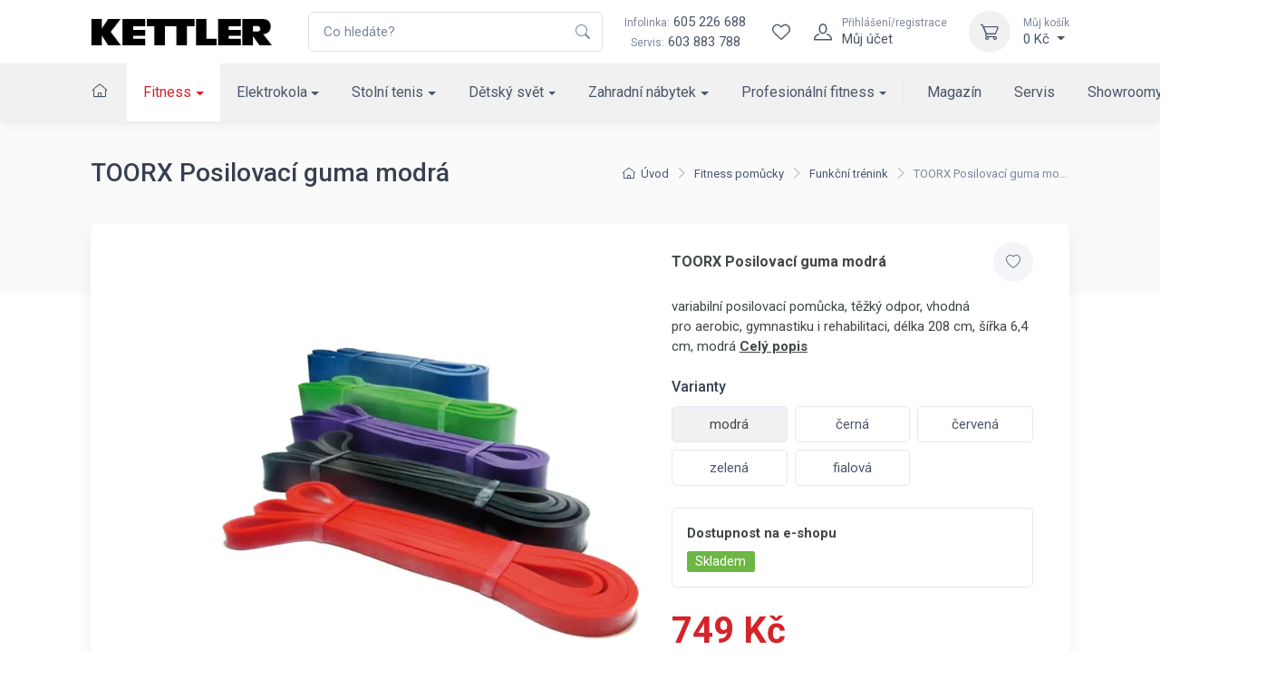

--- FILE ---
content_type: text/html; charset=utf-8
request_url: https://www.kettler.cz/toorx-posilovaci-guma-modra-ahf-132/
body_size: 19436
content:
<!DOCTYPE html>

<html lang="cs">
<head>



	<meta charset="utf-8">
		<meta name="viewport" content="width=device-width, initial-scale=1, maximum-scale=1">




	<meta http-equiv="x-ua-compatible" content="ie=edge">

	<title>TOORX Posilovací guma modrá | KETTLER</title>
	<meta name="description" content="variabilní posilovací pomůcka, těžký odpor, vhodná pro aerobic, gymnastiku i rehabilitaci, délka 208 cm, šířka 6,4 cm, modrá">
	<meta name="keywords" content="">
	<meta name="author" content="OptimWeb s.r.o.">



		<link rel="preload" as="script" href="/cdn-z0ja6/js/scripts.min.js">
		<link rel="preload" as="style" href="/cdn-z0ja6/css/styles.min.css">

			<link rel="preconnect" href="https://fonts.googleapis.com" crossorigin>
			<link rel="dns-prefetch" href="https://fonts.googleapis.com">
		
			<link rel="dns-prefetch" href="https://fonts.gstatic.com">






	
		



	 
		<meta name="google-site-verification" content="UURZqWsqoVjHKWUID99IdyyO79YRS0zh9UUSyJxxcG4">


    




				<link rel='prefetch' href='https://fonts.googleapis.com/css?family=Roboto:300,300i,400,400i,500,500i,600,600i,700,700i&subset=latin,latin-ext&display=swap' type='text/css'>


	<meta property="og:title" content="TOORX Posilovací guma modrá | KETTLER">
    <meta property="og:type" content="website">
    <meta property="og:url" content="https://www.kettler.cz/toorx-posilovaci-guma-modra-ahf-132/">

		<meta property="og:description" content="variabilní posilovací pomůcka, těžký odpor, vhodná pro aerobic, gymnastiku i rehabilitaci, délka 208 cm, šířka 6,4 cm, modrá">
		<meta property="og:image" content="https://www.kettler.cz/res/crc-137138426/products/images/1200x630crop/9600-image-25116.jpg">

	<meta name="twitter:card" content="summary_large_image">
	<meta name="twitter:title" content="TOORX Posilovací guma modrá | KETTLER">
		<meta name="twitter:description" content="variabilní posilovací pomůcka, těžký odpor, vhodná pro aerobic, gymnastiku i rehabilitaci, délka 208 cm, šířka 6,4 cm, modrá">
		<meta name="twitter:image" content="https://www.kettler.cz/res/crc-137138426/products/images/1200x630crop/9600-image-25116.jpg">
	
    
	





	
	
			
<script>

    window.dataLayer = window.dataLayer || [];
    function gtag(){ dataLayer.push(arguments); }
    

    
    
</script>

<script>
    
    (function(w,d,s,l,i){ w[l]=w[l]||[];w[l].push({ 'gtm.start':
            new Date().getTime(),event:'gtm.js' });var f=d.getElementsByTagName(s)[0],
        j=d.createElement(s),dl=l!='dataLayer'?'&l='+l:'';j.async=true;j.src=
        "https://www.googletagmanager.com" + '/gtm.js?id='+i+dl;f.parentNode.insertBefore(j,f); 
    })(window,document,'script','dataLayer',"GTM-ND3Z2L");
</script>	
		







		<script src="/cdn-z0ja6/js/scripts.min.js" async defer></script>






				<style id="critical">
					{"errorType":"Error","errorMessage":"net::ERR_NAME_NOT_RESOLVED at https://kettler.czhttps://www.kettler.cz/ergometr-kettler-tour-800-em1014-400/","trace":["Error: net::ERR_NAME_NOT_RESOLVED at https://kettler.czhttps://www.kettler.cz/ergometr-kettler-tour-800-em1014-400/","    at navigate (/opt/nodejs/node_modules/puppeteer/lib/FrameManager.js:121:37)","    at processTicksAndRejections (internal/process/task_queues.js:97:5)","    at async FrameManager.navigateFrame (/opt/nodejs/node_modules/puppeteer/lib/FrameManager.js:95:17)","    at async Frame.goto (/opt/nodejs/node_modules/puppeteer/lib/FrameManager.js:407:12)","    at async Page.goto (/opt/nodejs/node_modules/puppeteer/lib/Page.js:629:12)","    at async /opt/nodejs/node_modules/penthouse/lib/core.js:399:7","  -- ASYNC --","    at Frame.<anonymous> (/opt/nodejs/node_modules/puppeteer/lib/helper.js:110:27)","    at Page.goto (/opt/nodejs/node_modules/puppeteer/lib/Page.js:629:49)","    at Page.<anonymous> (/opt/nodejs/node_modules/puppeteer/lib/helper.js:111:23)","    at loadPage (/opt/nodejs/node_modules/penthouse/lib/core.js:56:30)","    at /opt/nodejs/node_modules/penthouse/lib/core.js:390:29","    at processTicksAndRejections (internal/process/task_queues.js:97:5)"]}
				</style>

				<link rel="preload" href="/cdn-z0ja6/css/styles.min.css" as="style" onload="this.rel='stylesheet'">
				<noscript><link rel="stylesheet" type="text/css" href="/cdn-z0ja6/css/styles.min.css" media="screen"></noscript>
 
				<!--[if lt IE 9]>
					<link rel="stylesheet" type="text/css" href="/cdn-z0ja6/css/styles.min.css" media="screen">
				<![endif]-->

				<script>
				!function(e){ "use strict";var n=function(n,t,o){ function i(e){ return a.body?e():void setTimeout(function(){ i(e)})}function r(){ l.addEventListener&&l.removeEventListener("load",r),l.media=o||"all"}var d,a=e.document,l=a.createElement("link");if(t)d=t;else{ var s=(a.body||a.getElementsByTagName("head")[0]).childNodes;d=s[s.length-1]}var f=a.styleSheets;l.rel="stylesheet",l.href=n,l.media="only x",i(function(){ d.parentNode.insertBefore(l,t?d:d.nextSibling)});var u=function(e){ for(var n=l.href,t=f.length;t--;)if(f[t].href===n)return e();setTimeout(function(){ u(e)})};return l.addEventListener&&l.addEventListener("load",r),l.onloadcssdefined=u,u(r),l};"undefined"!=typeof exports?exports.loadCSS=n:e.loadCSS=n}("undefined"!=typeof global?global:this);
				!function(t){ if(t.loadCSS){ var e=loadCSS.relpreload={ };if(e.support=function(){ try{ return t.document.createElement("link").relList.supports("preload")}catch(e){ return!1}},e.poly=function(){ for(var e=t.document.getElementsByTagName("link"),n=0;n<e.length;n++){ var r=e[n];"preload"===r.rel&&"style"===r.getAttribute("as")&&(t.loadCSS(r.href,r),r.rel=null)}},!e.support()){ e.poly();var n=t.setInterval(e.poly,300);t.addEventListener&&t.addEventListener("load",function(){ t.clearInterval(n)}),t.attachEvent&&t.attachEvent("onload",function(){ t.clearInterval(n)})}}}(this);
				document.cookie ='criticalCss=z0ja6; expires='+(new Date(new Date().getTime() + 86400000)).toGMTString()+'; path=/'
				</script>

         





			
		<link href="/cdn-z0ja6/images/favicon.png" rel="icon" type="image/x-icon">



    

		<meta name="robots" content="index, follow">


    
	

		<link rel="canonical" href="https://www.kettler.cz/toorx-posilovaci-guma-modra-ahf-132/">


			<script>
                WebFontConfig = {


			
							google: {
								families: ["Roboto:300,300i,400,400i,500,500i,600,600i,700,700i:latin,latin-ext&display=swap"]
							},


                    active: function() { document.cookie ='wfont=1; expires='+(new Date(new Date().getTime() + 86400000)).toGMTString()+'; path=/' }
                };
			</script>
			<script src="https://ajax.googleapis.com/ajax/libs/webfont/1/webfont.js" async defer></script>

	
		<script type="application/ld+json">
			[{"@context":"https://schema.org","@type":"BreadcrumbList","itemListElement":[{"@type":"ListItem","position":1,"name":"Fitness","item":"https://www.kettler.cz/fitness-kettler/"},{"@type":"ListItem","position":2,"name":"Fitness pomůcky","item":"https://www.kettler.cz/fitness-pomucky/"},{"@type":"ListItem","position":3,"name":"Funkční trénink","item":"https://www.kettler.cz/funkcni-trenink/"}]},{"@context":"https://schema.org","@type":"Product","productID":"AHF-132","name":"TOORX Posilovací guma modrá","description":"variabilní posilovací pomůcka, těžký odpor, vhodná pro&nbsp;aerobic, gymnastiku i&nbsp;rehabilitaci, délka 208 cm, šířka 6,4 cm, modrá","url":"https://www.kettler.cz/toorx-posilovaci-guma-modra-ahf-132/","image":["https://www.kettler.cz/res/crc-1382236631/products/images/1024x1024/9600-image-25116.jpg"],"brand":{"@type":"Brand","name":"TOORX"},"offers":[{"@type":"Offer","price":749,"priceCurrency":"CZK","itemCondition":"https://schema.org/NewCondition","availability":"https://schema.org/InStock"}]}]
		</script>
	
	
	
</head>

<body data-vap="0"  >

<noscript><iframe src="https://www.googletagmanager.com/ns.html?id=GTM-ND3Z2L" height="0" width="0" style="display:none;visibility:hidden"></iframe></noscript>



    <div class="wrapper position-relative">
        <header class="shadow-sm position-sticky top-0" id="mainNavigation">
            <div class="fs-md bg-white">
                <div class="navbar navbar-expand-xl navbar-light bg-white z-index-2">
                    <div class="container-xl">
                        <a class="navbar-brand flex-shrink-0 py-xl-0" href="/"><img src="/cdn-z0ja6/images/logo/kettler_logo.png" width="200" height="31" alt="Logo Kettler"></a> 
                        <form action="/vyhledavani/" autocomplete="off" method="GET" class="input-group d-none d-xl-flex ms-4">
                            <input tabindex="-1" id="mainSearchInput"   class="form-control rounded-end pe-5" type="text" name="phrase" minlength="3" placeholder="Co hledáte?" required>
                            <button type="submit" class="flex-center border-0 appearance-none bg-none position-absolute top-50 end-0 translate-middle-y text-muted me-2 z-index-5"><i class="icon"><svg xmlns="http://www.w3.org/2000/svg" width="16" height="16" fill="currentColor" class="bi bi-search" viewBox="0 0 16 16">
  <path d="M11.742 10.344a6.5 6.5 0 1 0-1.397 1.398h-.001c.03.04.062.078.098.115l3.85 3.85a1 1 0 0 0 1.415-1.414l-3.85-3.85a1.007 1.007 0 0 0-.115-.1zM12 6.5a5.5 5.5 0 1 1-11 0 5.5 5.5 0 0 1 11 0z"/>
</svg></i></button>
                        </form>
                        <div class="flex-shrink-0 flex-grow-0 ms-4 me-3 d-none d-xl-block text-center">
                            <div><a class="nav-link-style" href="tel:605226688"><span class="text-muted small me-1">Infolinka:</span>605 226 688</a></div>
                            <div><span class="text-muted small me-1">Servis:</span><a class="nav-link-style" href="tel:603883788">603 883 788</a></div>
                        </div>
                        <div class="navbar-toolbar d-flex flex-shrink-0 align-items-center">     
                            <a href="/vyhledavani/" class="d-xl-none">
                                <div class="navbar-tool-icon-box"><i class="navbar-tool-icon ci-search"></i></div>
                            </a>                   
                            <div id="snippet--wishlistHeader"> 
                                <a title="Wishlist" class="navbar-tool d-flex" href="/wishlist/">
                                    <div class="navbar-tool-icon-box"><i class="navbar-tool-icon ci-heart"></i></div>
                                </a>
                            </div>  
                                <a class="navbar-tool ms-1 ms-xl-0 me-n1 me-xl-2" href="#signinModal" data-bs-toggle="modal" title="Přihlášení/registrace">
                                    <div class="navbar-tool-icon-box"><i class="navbar-tool-icon ci-user"></i></div>
                                    <div class="navbar-tool-text ms-n3"><small>Přihlášení/registrace</small>Můj účet</div>
                                </a>
                            <div class="navbar-tool dropdown ms-2 ms-sm-3" id="snippet--cartHeader">
                                
                                <a title="Můj košík" class="navbar-tool-icon-box bg-light dropdown-toggle" href="/kosik">
                                    <i class="navbar-tool-icon ci-cart"></i>
                                </a>
                                <a class="navbar-tool-text" href="/kosik">
                                    <small>Můj košík</small>0 Kč
                                </a>
                                <!-- Cart dropdown-->
                                <div class="dropdown-menu dropdown-menu-end" id="snippet--cartHeaderList">
                                    <div class="widget widget-cart px-3 pt-2 pb-3">
                                        Váš nákupní košík je prázdný
                                    </div>
                                </div>
                            </div>
                            <button class="navbar-toggler pe-2 ms-1 ms-sm-3 me-n2" type="button" data-bs-toggle="collapse" data-bs-target="#navbarCollapse"><span class="navbar-toggler-icon"></span></button>
                        </div>
                    </div>
                </div>
                    <div class="navbar navbar-expand-xl navbar-light bg-light navbar-menu py-0">
                        <div class="container-xl">
                            <div class="collapse navbar-collapse" id="navbarCollapse">
                                <ul class="navbar-nav navbar-mega-nav me-xl-2 pt-3 pt-xl-0">

                                    <li class="nav-item ms-xl-n3" data-bc="a1">
                                        <a class="nav-link me-xl-1" href="/"><i class="ci-home nav-link p-0"></i></a>
                                    </li>



                                
                                        <li data-bc="p1" class="dropdown nav-item d-block">
                                            <a href="/fitness-kettler/" class="dropdown-toggle dropdown-toggle--lg nav-link">Fitness</a>
                                            <!-- Departments menu-->
                                            <button class="dropdown-toggle d-xl-none dropdown-toggle--xs" type="button" data-bs-toggle="dropdown" aria-expanded="false"></button>
                                            <div class="dropdown-menu dropdown-menu-products pb-4">
                                                
                                                <div class="row">
                                                    <div class="col-xl-8 d-xl-flex flex-direction-column">
                                                        <div class="d-flex flex-wrap flex-sm-nowrap mx-xl-n3 w-100">
                                                            <div class="widget widget-links w-100 pt-3 pt-sm-4 px-2 px-xl-3">
                                                                <h2 class="h6 pb-3 mb-3 border-bottom d-none d-xl-block">Kategorie</h2>
                                                                <div class="row">
                                                                        <div class="d-flex flex-wrap flex-sm-nowrap col-xl-4">
                                                                            <ul class="widget-list w-100 product-categories-list">
                                                                                    <li class="widget-list-item mb-3" data-bc="p14">
                                                                                        <a class="widget-list-link d-xl-flex align-items-xl-center" href="/bezecke-pasy/">
                                                                                            <div class="ratio ratio-16x9 bg-light d-none d-xl-block overflow-hidden rounded-1 me-3">
                                                                                                <img alt="Běžecké pásy" data-srcset='/res/crc-1383938461/products/images/160x90crop/sl-still-shot-kettler-alpha-run-800.webp 2x, /res/crc-962148501/products/images/80x45crop/sl-still-shot-kettler-alpha-run-800.webp' data-src='/res/crc-962148501/products/images/80x45crop/sl-still-shot-kettler-alpha-run-800.webp' src='[data-uri]' data-lazy >
                                                                                            </div>
                                                                                            Běžecké pásy
                                                                                        </a>
                                                                                    </li>
                                                                                    <li class="widget-list-item mb-3" data-bc="p12">
                                                                                        <a class="widget-list-link d-xl-flex align-items-xl-center" href="/cyklotrenazery/">
                                                                                            <div class="ratio ratio-16x9 bg-light d-none d-xl-block overflow-hidden rounded-1 me-3">
                                                                                                <img alt="Cyklotrenažéry" data-srcset='/res/crc-1799409520/products/images/160x90crop/a4-image-19581.webp 2x, /res/crc-1268893884/products/images/80x45crop/a4-image-19581.webp' data-src='/res/crc-1268893884/products/images/80x45crop/a4-image-19581.webp' src='[data-uri]' data-lazy >
                                                                                            </div>
                                                                                            Cyklotrenažéry
                                                                                        </a>
                                                                                    </li>
                                                                                    <li class="widget-list-item mb-3" data-bc="p13">
                                                                                        <a class="widget-list-link d-xl-flex align-items-xl-center" href="/elipticke-trenazery/">
                                                                                            <div class="ratio ratio-16x9 bg-light d-none d-xl-block overflow-hidden rounded-1 me-3">
                                                                                                <img alt="Eliptické trenažéry" data-srcset='/res/crc-1638945467/products/images/160x90crop/gq-image-19530.webp 2x, /res/crc-1095849335/products/images/80x45crop/gq-image-19530.webp' data-src='/res/crc-1095849335/products/images/80x45crop/gq-image-19530.webp' src='[data-uri]' data-lazy >
                                                                                            </div>
                                                                                            Eliptické trenažéry
                                                                                        </a>
                                                                                    </li>
                                                                                    <li class="widget-list-item mb-3" data-bc="p9">
                                                                                        <a class="widget-list-link d-xl-flex align-items-xl-center" href="/rotopedy/">
                                                                                            <div class="ratio ratio-16x9 bg-light d-none d-xl-block overflow-hidden rounded-1 me-3">
                                                                                                <img alt="Rotopedy" data-srcset='/res/crc-949685690/products/images/160x90crop/le-image-19929.webp 2x, /res/crc-410651254/products/images/80x45crop/le-image-19929.webp' data-src='/res/crc-410651254/products/images/80x45crop/le-image-19929.webp' src='[data-uri]' data-lazy >
                                                                                            </div>
                                                                                            Rotopedy
                                                                                        </a>
                                                                                    </li>
                                                                                    <li class="widget-list-item mb-3" data-bc="p10">
                                                                                        <a class="widget-list-link d-xl-flex align-items-xl-center" href="/ergometry/">
                                                                                            <div class="ratio ratio-16x9 bg-light d-none d-xl-block overflow-hidden rounded-1 me-3">
                                                                                                <img alt="Ergometry" data-srcset='/res/crc-3829878884/products/images/160x90crop/8f-image-19930.webp 2x, /res/crc-3299235752/products/images/80x45crop/8f-image-19930.webp' data-src='/res/crc-3299235752/products/images/80x45crop/8f-image-19930.webp' src='[data-uri]' data-lazy >
                                                                                            </div>
                                                                                            Ergometry
                                                                                        </a>
                                                                                    </li>
                                                                                    <li class="widget-list-item mb-3" data-bc="p11">
                                                                                        <a class="widget-list-link d-xl-flex align-items-xl-center" href="/recumbenty/">
                                                                                            <div class="ratio ratio-16x9 bg-light d-none d-xl-block overflow-hidden rounded-1 me-3">
                                                                                                <img alt="Recumbenty" data-srcset='/res/crc-605806863/products/images/160x90crop/dt-image-19580.webp 2x, /res/crc-83551939/products/images/80x45crop/dt-image-19580.webp' data-src='/res/crc-83551939/products/images/80x45crop/dt-image-19580.webp' src='[data-uri]' data-lazy >
                                                                                            </div>
                                                                                            Recumbenty
                                                                                        </a>
                                                                                    </li>
                                                                            </ul>
                                                                        </div>
                                                                        <div class="d-flex flex-wrap flex-sm-nowrap col-xl-4">
                                                                            <ul class="widget-list w-100 product-categories-list">
                                                                                    <li class="widget-list-item mb-3" data-bc="p16">
                                                                                        <a class="widget-list-link d-xl-flex align-items-xl-center" href="/veslovaci-trenazery/">
                                                                                            <div class="ratio ratio-16x9 bg-light d-none d-xl-block overflow-hidden rounded-1 me-3">
                                                                                                <img alt="Veslovací trenažéry" data-srcset='/res/crc-4107785640/products/images/160x90crop/u3-image-19532.webp 2x, /res/crc-3560362596/products/images/80x45crop/u3-image-19532.webp' data-src='/res/crc-3560362596/products/images/80x45crop/u3-image-19532.webp' src='[data-uri]' data-lazy >
                                                                                            </div>
                                                                                            Veslovací trenažéry
                                                                                        </a>
                                                                                    </li>
                                                                                    <li class="widget-list-item mb-3" data-bc="p19">
                                                                                        <a class="widget-list-link d-xl-flex align-items-xl-center" href="/posilovaci-veze/">
                                                                                            <div class="ratio ratio-16x9 bg-light d-none d-xl-block overflow-hidden rounded-1 me-3">
                                                                                                <img alt="Posilovací věže" data-srcset='/res/crc-1411902174/products/images/160x90crop/pk-image-19535.webp 2x, /res/crc-1959193874/products/images/80x45crop/pk-image-19535.webp' data-src='/res/crc-1959193874/products/images/80x45crop/pk-image-19535.webp' src='[data-uri]' data-lazy >
                                                                                            </div>
                                                                                            Posilovací věže
                                                                                        </a>
                                                                                    </li>
                                                                                    <li class="widget-list-item mb-3" data-bc="p15">
                                                                                        <a class="widget-list-link d-xl-flex align-items-xl-center" href="/bezecke-pasy-slim/">
                                                                                            <div class="ratio ratio-16x9 bg-light d-none d-xl-block overflow-hidden rounded-1 me-3">
                                                                                                <img alt="Běžecké pásy &quot;pod postel&quot;" data-srcset='/res/crc-1301972528/products/images/160x90crop/ou-podpostel.webp 2x, /res/crc-1896483501/products/images/80x45crop/ou-podpostel.webp' data-src='/res/crc-1896483501/products/images/80x45crop/ou-podpostel.webp' src='[data-uri]' data-lazy >
                                                                                            </div>
                                                                                            Běžecké pásy "pod postel"
                                                                                        </a>
                                                                                    </li>
                                                                                    <li class="widget-list-item mb-3" data-bc="p18">
                                                                                        <a class="widget-list-link d-xl-flex align-items-xl-center" href="/posilovaci-lavice/">
                                                                                            <div class="ratio ratio-16x9 bg-light d-none d-xl-block overflow-hidden rounded-1 me-3">
                                                                                                <img alt="Posilovací lavice" data-srcset='/res/crc-1202176267/products/images/160x90crop/pt-image-19534.webp 2x, /res/crc-1732691655/products/images/80x45crop/pt-image-19534.webp' data-src='/res/crc-1732691655/products/images/80x45crop/pt-image-19534.webp' src='[data-uri]' data-lazy >
                                                                                            </div>
                                                                                            Posilovací lavice
                                                                                        </a>
                                                                                    </li>
                                                                                    <li class="widget-list-item mb-3" data-bc="p56490">
                                                                                        <a class="widget-list-link d-xl-flex align-items-xl-center" href="/zebriny/">
                                                                                            <div class="ratio ratio-16x9 bg-light d-none d-xl-block overflow-hidden rounded-1 me-3">
                                                                                                <img alt="Žebřiny" data-srcset='/res/crc-2014936256/products/images/160x90crop/hb-ldx-1.webp 2x, /res/crc-862746728/products/images/80x45crop/hb-ldx-1.webp' data-src='/res/crc-862746728/products/images/80x45crop/hb-ldx-1.webp' src='[data-uri]' data-lazy >
                                                                                            </div>
                                                                                            Žebřiny
                                                                                        </a>
                                                                                    </li>
                                                                                    <li class="widget-list-item mb-3" data-bc="p22">
                                                                                        <a class="widget-list-link d-xl-flex align-items-xl-center" href="/cinky-zavazi/">
                                                                                            <div class="ratio ratio-16x9 bg-light d-none d-xl-block overflow-hidden rounded-1 me-3">
                                                                                                <img alt="Činky, závaží" data-srcset='/res/crc-3319936636/products/images/160x90crop/pc-image-19536.webp 2x, /res/crc-3842191792/products/images/80x45crop/pc-image-19536.webp' data-src='/res/crc-3842191792/products/images/80x45crop/pc-image-19536.webp' src='[data-uri]' data-lazy >
                                                                                            </div>
                                                                                            Činky, závaží
                                                                                        </a>
                                                                                    </li>
                                                                            </ul>
                                                                        </div>
                                                                        <div class="d-flex flex-wrap flex-sm-nowrap col-xl-4">
                                                                            <ul class="widget-list w-100 product-categories-list">
                                                                                    <li class="widget-list-item mb-3" data-bc="p21">
                                                                                        <a class="widget-list-link d-xl-flex align-items-xl-center" href="/nastavitelne-cinky/">
                                                                                            <div class="ratio ratio-16x9 bg-light d-none d-xl-block overflow-hidden rounded-1 me-3">
                                                                                                <img alt="Nastavitelné činky" data-srcset='/res/crc-3135992772/products/images/160x90crop/8f-nastcinky.webp 2x, /res/crc-2256273241/products/images/80x45crop/8f-nastcinky.webp' data-src='/res/crc-2256273241/products/images/80x45crop/8f-nastcinky.webp' src='[data-uri]' data-lazy >
                                                                                            </div>
                                                                                            Nastavitelné činky
                                                                                        </a>
                                                                                    </li>
                                                                                    <li class="widget-list-item mb-3" data-bc="p10715">
                                                                                        <a class="widget-list-link d-xl-flex align-items-xl-center" href="/stojany-na-cinky/">
                                                                                            <div class="ratio ratio-16x9 bg-light d-none d-xl-block overflow-hidden rounded-1 me-3">
                                                                                                <img alt="Stojany na činky" data-srcset='/res/crc-258726104/products/images/160x90crop/qz-image-14927.webp 2x, /res/crc-797630228/products/images/80x45crop/qz-image-14927.webp' data-src='/res/crc-797630228/products/images/80x45crop/qz-image-14927.webp' src='[data-uri]' data-lazy >
                                                                                            </div>
                                                                                            Stojany na činky
                                                                                        </a>
                                                                                    </li>
                                                                                    <li class="widget-list-item mb-3" data-bc="p23">
                                                                                        <a class="widget-list-link d-xl-flex align-items-xl-center" href="/fitness-pomucky/">
                                                                                            <div class="ratio ratio-16x9 bg-light d-none d-xl-block overflow-hidden rounded-1 me-3">
                                                                                                <img alt="Fitness pomůcky" data-srcset='/res/crc-1964387451/products/images/160x90crop/d6-image-19538.webp 2x, /res/crc-1442261943/products/images/80x45crop/d6-image-19538.webp' data-src='/res/crc-1442261943/products/images/80x45crop/d6-image-19538.webp' src='[data-uri]' data-lazy >
                                                                                            </div>
                                                                                            Fitness pomůcky
                                                                                        </a>
                                                                                    </li>
                                                                                    <li class="widget-list-item mb-3" data-bc="p24">
                                                                                        <a class="widget-list-link d-xl-flex align-items-xl-center" href="/treninkovy-software/">
                                                                                            <div class="ratio ratio-16x9 bg-light d-none d-xl-block overflow-hidden rounded-1 me-3">
                                                                                                <img alt="Tréninkový software" data-srcset='/res/crc-663794911/products/images/160x90crop/xb-trensoft.webp 2x, /res/crc-3036215547/products/images/80x45crop/xb-trensoft.webp' data-src='/res/crc-3036215547/products/images/80x45crop/xb-trensoft.webp' src='[data-uri]' data-lazy >
                                                                                            </div>
                                                                                            Tréninkový software
                                                                                        </a>
                                                                                    </li>
                                                                            </ul>
                                                                        </div>
                                                                </div>
                                                            </div>
                                                        </div>
                                                    </div>
                                                    <div class="col-xl-4 d-none d-xl-flex">
                                                        <div class="d-flex flex-wrap flex-sm-nowrap mx-xl-n3 flex-grow-1">
                                                            <div class="pt-3 pt-sm-4 w-100 px-2 px-xl-3 flex-grow-1 d-flex flex-column ms-n3">
                                                            </div>
                                                        </div>
                                                    </div>
                                                </div>
                                            </div>
                                        </li>
                                        <li data-bc="p2" class="dropdown nav-item d-block">
                                            <a href="/elektro-kola/" class="dropdown-toggle dropdown-toggle--lg nav-link">Elektrokola</a>
                                            <!-- Departments menu-->
                                            <button class="dropdown-toggle d-xl-none dropdown-toggle--xs" type="button" data-bs-toggle="dropdown" aria-expanded="false"></button>
                                            <div class="dropdown-menu dropdown-menu-products pb-4">
                                                
                                                <div class="row">
                                                    <div class="col-xl-8 d-xl-flex flex-direction-column">
                                                        <div class="d-flex flex-wrap flex-sm-nowrap mx-xl-n3 w-100">
                                                            <div class="widget widget-links w-100 pt-3 pt-sm-4 px-2 px-xl-3">
                                                                <h2 class="h6 pb-3 mb-3 border-bottom d-none d-xl-block">Kategorie</h2>
                                                                <div class="row">
                                                                        <div class="d-flex flex-wrap flex-sm-nowrap col-xl-4">
                                                                            <ul class="widget-list w-100 product-categories-list">
                                                                                    <li class="widget-list-item mb-3" data-bc="p25">
                                                                                        <a class="widget-list-link d-xl-flex align-items-xl-center" href="/mestska-elektrokola/">
                                                                                            <div class="ratio ratio-16x9 bg-light d-none d-xl-block overflow-hidden rounded-1 me-3">
                                                                                                <img alt="Městská elektrokola" data-srcset='/res/crc-3442415448/products/images/160x90crop/6s-image-19523.webp 2x, /res/crc-3989704852/products/images/80x45crop/6s-image-19523.webp' data-src='/res/crc-3989704852/products/images/80x45crop/6s-image-19523.webp' src='[data-uri]' data-lazy >
                                                                                            </div>
                                                                                            Městská elektrokola
                                                                                        </a>
                                                                                    </li>
                                                                                    <li class="widget-list-item mb-3" data-bc="p26">
                                                                                        <a class="widget-list-link d-xl-flex align-items-xl-center" href="/trekova-elektrokola/">
                                                                                            <div class="ratio ratio-16x9 bg-light d-none d-xl-block overflow-hidden rounded-1 me-3">
                                                                                                <img alt="Treková elektrokola" data-srcset='/res/crc-847511887/products/images/160x90crop/lb-image-19524.webp 2x, /res/crc-308610691/products/images/80x45crop/lb-image-19524.webp' data-src='/res/crc-308610691/products/images/80x45crop/lb-image-19524.webp' src='[data-uri]' data-lazy >
                                                                                            </div>
                                                                                            Treková elektrokola
                                                                                        </a>
                                                                                    </li>
                                                                            </ul>
                                                                        </div>
                                                                        <div class="d-flex flex-wrap flex-sm-nowrap col-xl-4">
                                                                            <ul class="widget-list w-100 product-categories-list">
                                                                                    <li class="widget-list-item mb-3" data-bc="p27">
                                                                                        <a class="widget-list-link d-xl-flex align-items-xl-center" href="/horska-kola/">
                                                                                            <div class="ratio ratio-16x9 bg-light d-none d-xl-block overflow-hidden rounded-1 me-3">
                                                                                                <img alt="Horská elektrokola" data-srcset='/res/crc-1260710922/products/images/160x90crop/81-image-24146.webp 2x, /res/crc-1808133062/products/images/80x45crop/81-image-24146.webp' data-src='/res/crc-1808133062/products/images/80x45crop/81-image-24146.webp' src='[data-uri]' data-lazy >
                                                                                            </div>
                                                                                            Horská elektrokola
                                                                                        </a>
                                                                                    </li>
                                                                                    <li class="widget-list-item mb-3" data-bc="p28">
                                                                                        <a class="widget-list-link d-xl-flex align-items-xl-center" href="/prislusenstvi/">
                                                                                            <div class="ratio ratio-16x9 bg-light d-none d-xl-block overflow-hidden rounded-1 me-3">
                                                                                                <img alt="Příslušenství" data-srcset='/res/crc-4059272382/products/images/160x90crop/u5-image-24147.webp 2x, /res/crc-3507655538/products/images/80x45crop/u5-image-24147.webp' data-src='/res/crc-3507655538/products/images/80x45crop/u5-image-24147.webp' src='[data-uri]' data-lazy >
                                                                                            </div>
                                                                                            Příslušenství
                                                                                        </a>
                                                                                    </li>
                                                                            </ul>
                                                                        </div>
                                                                        <div class="d-flex flex-wrap flex-sm-nowrap col-xl-4">
                                                                            <ul class="widget-list w-100 product-categories-list">
                                                                                    <li class="widget-list-item mb-3" data-bc="p29">
                                                                                        <a class="widget-list-link d-xl-flex align-items-xl-center" href="/elektrokolobezky/">
                                                                                            <div class="ratio ratio-16x9 bg-light d-none d-xl-block overflow-hidden rounded-1 me-3">
                                                                                                <img alt="Elektrokoloběžky" data-srcset='/res/crc-1860051738/products/images/160x90crop/dx-image-34421.webp 2x, /res/crc-1312761046/products/images/80x45crop/dx-image-34421.webp' data-src='/res/crc-1312761046/products/images/80x45crop/dx-image-34421.webp' src='[data-uri]' data-lazy >
                                                                                            </div>
                                                                                            Elektrokoloběžky
                                                                                        </a>
                                                                                    </li>
                                                                            </ul>
                                                                        </div>
                                                                </div>
                                                            </div>
                                                        </div>
                                                    </div>
                                                    <div class="col-xl-4 d-none d-xl-flex">
                                                        <div class="d-flex flex-wrap flex-sm-nowrap mx-xl-n3 flex-grow-1">
                                                            <div class="pt-3 pt-sm-4 w-100 px-2 px-xl-3 flex-grow-1 d-flex flex-column ms-n3">
                                                                    <h2 class="h6 pb-3 mb-3 border-bottom">Doporučujeme</h2>
                                                                    <div class="text-wrap">
                                                                        <div class="row">
                                                                            <div class="col-5 col-xl-6">
                                                                                <div class="position-relative">
                                                                                    <a href="/layana-e-fl-150ah-kb511-750/" class="d-block ratio ratio-1x1">
                                                                                            <img class="object-fit-contain object-position-center-top" alt="LAYANA E FL 15,0Ah" srcset='/res/crc-2474194199/products/images/396x396/8313-image-19512.webp 2x, /res/crc-1454906131/products/images/198x198/8313-image-19512.webp' src='/res/crc-1454906131/products/images/198x198/8313-image-19512.webp' >
                                                                                    </a>
                                                                                    <div class="position-absolute top-0 start-0">
                                                                                        <div class="badges d-flex flex-column">

                                                                                        </div>
                                                                                    </div>
                                                                                </div>
                                                                            </div>
                                                                            <div class="col-7 col-xl-6 d-flex flex-column">
                                                                                <h3 class="fs-sm mt-2 mb-2"><a class="nav-link-style" href="/layana-e-fl-150ah-kb511-750/">LAYANA E FL 15,0Ah</a></h3>
                                                                                <div class="fs-xs clamp line-clamp-4">elektrokolo dámské, rám 50 cm, motor Panasonic 36V/250W, hydraulické brzdy&nbsp;Magura HS 11, max. dojezd 241 km, 8 převodů, hmotnost 27,4 kg</div>
                                                                                <div class="d-xl-flex flex-xl-row flex-xl-wrap fs-sm my-2">
                                                                                    <div class="my-2 me-2">

    <span class="text-danger fw-bold">Vyprodáno</span> 
                                                                                    </div>
                                                                                    <div class="text-nowrap flex-shrink-0 ms-auto my-2">

    76 990 Kč
    
                                                                                    </div>
                                                                                </div>
                                                                                <a href="/layana-e-fl-150ah-kb511-750/" class="btn btn-dark btn-sm d-block w-100 mt-auto">Přejít na detail</a>
                                                                            </div>
                                                                        </div>
                                                                    </div>
                                                            </div>
                                                        </div>
                                                    </div>
                                                </div>
                                            </div>
                                        </li>
                                        <li data-bc="p3" class="dropdown nav-item d-block">
                                            <a href="/stolni-tenis/" class="dropdown-toggle dropdown-toggle--lg nav-link">Stolní tenis</a>
                                            <!-- Departments menu-->
                                            <button class="dropdown-toggle d-xl-none dropdown-toggle--xs" type="button" data-bs-toggle="dropdown" aria-expanded="false"></button>
                                            <div class="dropdown-menu dropdown-menu-products pb-4">
                                                
                                                <div class="row">
                                                    <div class="col-xl-8 d-xl-flex flex-direction-column">
                                                        <div class="d-flex flex-wrap flex-sm-nowrap mx-xl-n3 w-100">
                                                            <div class="widget widget-links w-100 pt-3 pt-sm-4 px-2 px-xl-3">
                                                                <h2 class="h6 pb-3 mb-3 border-bottom d-none d-xl-block">Kategorie</h2>
                                                                <div class="row">
                                                                        <div class="d-flex flex-wrap flex-sm-nowrap col-xl-4">
                                                                            <ul class="widget-list w-100 product-categories-list">
                                                                                    <li class="widget-list-item mb-3" data-bc="p30">
                                                                                        <a class="widget-list-link d-xl-flex align-items-xl-center" href="/stoly/">
                                                                                            <div class="ratio ratio-16x9 bg-light d-none d-xl-block overflow-hidden rounded-1 me-3">
                                                                                                <img alt="Tenisové stoly" data-srcset='/res/crc-3686995140/products/images/160x90crop/41-image-24150.webp 2x, /res/crc-4213314312/products/images/80x45crop/41-image-24150.webp' data-src='/res/crc-4213314312/products/images/80x45crop/41-image-24150.webp' src='[data-uri]' data-lazy >
                                                                                            </div>
                                                                                            Tenisové stoly
                                                                                        </a>
                                                                                    </li>
                                                                                    <li class="widget-list-item mb-3" data-bc="p31">
                                                                                        <a class="widget-list-link d-xl-flex align-items-xl-center" href="/potahy-na-stoly/">
                                                                                            <div class="ratio ratio-16x9 bg-light d-none d-xl-block overflow-hidden rounded-1 me-3">
                                                                                                <img alt="Potahy na stoly" data-srcset='/res/crc-1178333/products/images/160x90crop/mb-image-28252.webp 2x, /res/crc-552664337/products/images/80x45crop/mb-image-28252.webp' data-src='/res/crc-552664337/products/images/80x45crop/mb-image-28252.webp' src='[data-uri]' data-lazy >
                                                                                            </div>
                                                                                            Potahy na stoly
                                                                                        </a>
                                                                                    </li>
                                                                            </ul>
                                                                        </div>
                                                                        <div class="d-flex flex-wrap flex-sm-nowrap col-xl-4">
                                                                            <ul class="widget-list w-100 product-categories-list">
                                                                                    <li class="widget-list-item mb-3" data-bc="p32">
                                                                                        <a class="widget-list-link d-xl-flex align-items-xl-center" href="/palky-na-ping-pong/">
                                                                                            <div class="ratio ratio-16x9 bg-light d-none d-xl-block overflow-hidden rounded-1 me-3">
                                                                                                <img alt="Pálky" data-srcset='/res/crc-3060081826/products/images/160x90crop/ul-image-19521.webp 2x, /res/crc-2525242222/products/images/80x45crop/ul-image-19521.webp' data-src='/res/crc-2525242222/products/images/80x45crop/ul-image-19521.webp' src='[data-uri]' data-lazy >
                                                                                            </div>
                                                                                            Pálky
                                                                                        </a>
                                                                                    </li>
                                                                                    <li class="widget-list-item mb-3" data-bc="p33">
                                                                                        <a class="widget-list-link d-xl-flex align-items-xl-center" href="/micky/">
                                                                                            <div class="ratio ratio-16x9 bg-light d-none d-xl-block overflow-hidden rounded-1 me-3">
                                                                                                <img alt="Míčky" data-srcset='/res/crc-4219214489/products/images/160x90crop/bn-image-24149.webp 2x, /res/crc-3684506965/products/images/80x45crop/bn-image-24149.webp' data-src='/res/crc-3684506965/products/images/80x45crop/bn-image-24149.webp' src='[data-uri]' data-lazy >
                                                                                            </div>
                                                                                            Míčky
                                                                                        </a>
                                                                                    </li>
                                                                            </ul>
                                                                        </div>
                                                                </div>
                                                            </div>
                                                        </div>
                                                    </div>
                                                    <div class="col-xl-4 d-none d-xl-flex">
                                                        <div class="d-flex flex-wrap flex-sm-nowrap mx-xl-n3 flex-grow-1">
                                                            <div class="pt-3 pt-sm-4 w-100 px-2 px-xl-3 flex-grow-1 d-flex flex-column ms-n3">
                                                                    <h2 class="h6 pb-3 mb-3 border-bottom">Doporučujeme</h2>
                                                                    <div class="text-wrap">
                                                                        <div class="row">
                                                                            <div class="col-5 col-xl-6">
                                                                                <div class="position-relative">
                                                                                    <a href="/venkovni-stul-na-stolni-tenis-kettler-blue-outdoor-5-212-9410ke/" class="d-block ratio ratio-1x1">
                                                                                            <img class="object-fit-contain object-position-center-top" alt="KETTLER Blue Outdoor 5" srcset='/res/crc-1515170512/products/images/396x396/10163-image-28940.webp 2x, /res/crc-1575464935/products/images/198x198/10163-image-28940.webp' src='/res/crc-1575464935/products/images/198x198/10163-image-28940.webp' >
                                                                                    </a>
                                                                                    <div class="position-absolute top-0 start-0">
                                                                                        <div class="badges d-flex flex-column">

                                                                                        </div>
                                                                                    </div>
                                                                                </div>
                                                                            </div>
                                                                            <div class="col-7 col-xl-6 d-flex flex-column">
                                                                                <h3 class="fs-sm mt-2 mb-2"><a class="nav-link-style" href="/venkovni-stul-na-stolni-tenis-kettler-blue-outdoor-5-212-9410ke/">KETTLER Blue Outdoor 5</a></h3>
                                                                                <div class="fs-xs clamp line-clamp-4">venkovní stůl, sklopitelný, hrací deska z&nbsp;melaminu, 4 otočná pogumovaná kolečka, síťka součástí stolu, vyrovnávací mechanismus, možnost hry jednoho hráče, držák na&nbsp;pálky a&nbsp;míčky, jednoduchý mechanismus sklopení, hmotnost 59,5 kg, vyroben v&nbsp;Německu</div>
                                                                                <div class="d-xl-flex flex-xl-row flex-xl-wrap fs-sm my-2">
                                                                                    <div class="my-2 me-2">

    <span class="text-success fw-bold">Skladem</span> 
                                                                                    </div>
                                                                                    <div class="text-nowrap flex-shrink-0 ms-auto my-2">

    19 990 Kč
    
                                                                                    </div>
                                                                                </div>
                                                                                <a href="/venkovni-stul-na-stolni-tenis-kettler-blue-outdoor-5-212-9410ke/" class="btn btn-dark btn-sm d-block w-100 mt-auto">Přejít na detail</a>
                                                                            </div>
                                                                        </div>
                                                                    </div>
                                                            </div>
                                                        </div>
                                                    </div>
                                                </div>
                                            </div>
                                        </li>
                                        <li data-bc="p4" class="dropdown nav-item d-block">
                                            <a href="/detsky-svet/" class="dropdown-toggle dropdown-toggle--lg nav-link">Dětský svět</a>
                                            <!-- Departments menu-->
                                            <button class="dropdown-toggle d-xl-none dropdown-toggle--xs" type="button" data-bs-toggle="dropdown" aria-expanded="false"></button>
                                            <div class="dropdown-menu dropdown-menu-products pb-4">
                                                
                                                <div class="row">
                                                    <div class="col-xl-8 d-xl-flex flex-direction-column">
                                                        <div class="d-flex flex-wrap flex-sm-nowrap mx-xl-n3 w-100">
                                                            <div class="widget widget-links w-100 pt-3 pt-sm-4 px-2 px-xl-3">
                                                                <h2 class="h6 pb-3 mb-3 border-bottom d-none d-xl-block">Kategorie</h2>
                                                                <div class="row">
                                                                        <div class="d-flex flex-wrap flex-sm-nowrap col-xl-4">
                                                                            <ul class="widget-list w-100 product-categories-list">
                                                                                    <li class="widget-list-item mb-3" data-bc="p34">
                                                                                        <a class="widget-list-link d-xl-flex align-items-xl-center" href="/detska-vozitka/">
                                                                                            <div class="ratio ratio-16x9 bg-light d-none d-xl-block overflow-hidden rounded-1 me-3">
                                                                                                <img alt="Dětská vozítka" data-srcset='/res/crc-4017025196/products/images/160x90crop/iu-image-19513.webp 2x, /res/crc-3482318688/products/images/80x45crop/iu-image-19513.webp' data-src='/res/crc-3482318688/products/images/80x45crop/iu-image-19513.webp' src='[data-uri]' data-lazy >
                                                                                            </div>
                                                                                            Dětská vozítka
                                                                                        </a>
                                                                                    </li>
                                                                                    <li class="widget-list-item mb-3" data-bc="p35">
                                                                                        <a class="widget-list-link d-xl-flex align-items-xl-center" href="/detska-hriste/">
                                                                                            <div class="ratio ratio-16x9 bg-light d-none d-xl-block overflow-hidden rounded-1 me-3">
                                                                                                <img alt="Dětská hřiště" data-srcset='/res/crc-598997839/products/images/160x90crop/lt-image-19514.webp 2x, /res/crc-55770243/products/images/80x45crop/lt-image-19514.webp' data-src='/res/crc-55770243/products/images/80x45crop/lt-image-19514.webp' src='[data-uri]' data-lazy >
                                                                                            </div>
                                                                                            Dětská hřiště
                                                                                        </a>
                                                                                    </li>
                                                                                    <li class="widget-list-item mb-3" data-bc="p36">
                                                                                        <a class="widget-list-link d-xl-flex align-items-xl-center" href="/detske-kocarky/">
                                                                                            <div class="ratio ratio-16x9 bg-light d-none d-xl-block overflow-hidden rounded-1 me-3">
                                                                                                <img alt="Dětské kočárky" data-srcset='/res/crc-485877686/products/images/160x90crop/ju-image-19516.webp 2x, /res/crc-1008001146/products/images/80x45crop/ju-image-19516.webp' data-src='/res/crc-1008001146/products/images/80x45crop/ju-image-19516.webp' src='[data-uri]' data-lazy >
                                                                                            </div>
                                                                                            Dětské kočárky
                                                                                        </a>
                                                                                    </li>
                                                                            </ul>
                                                                        </div>
                                                                        <div class="d-flex flex-wrap flex-sm-nowrap col-xl-4">
                                                                            <ul class="widget-list w-100 product-categories-list">
                                                                                    <li class="widget-list-item mb-3" data-bc="p37">
                                                                                        <a class="widget-list-link d-xl-flex align-items-xl-center" href="/detsky-nabytek/">
                                                                                            <div class="ratio ratio-16x9 bg-light d-none d-xl-block overflow-hidden rounded-1 me-3">
                                                                                                <img alt="Dětský nábytek" data-srcset='/res/crc-1374441412/products/images/160x90crop/to-image-24148.webp 2x, /res/crc-1896695816/products/images/80x45crop/to-image-24148.webp' data-src='/res/crc-1896695816/products/images/80x45crop/to-image-24148.webp' src='[data-uri]' data-lazy >
                                                                                            </div>
                                                                                            Dětský nábytek
                                                                                        </a>
                                                                                    </li>
                                                                                    <li class="widget-list-item mb-3" data-bc="p38">
                                                                                        <a class="widget-list-link d-xl-flex align-items-xl-center" href="/stolni-fotbal/">
                                                                                            <div class="ratio ratio-16x9 bg-light d-none d-xl-block overflow-hidden rounded-1 me-3">
                                                                                                <img alt="Stolní fotbal" data-srcset='/res/crc-2626556962/products/images/160x90crop/rx-image-36471.webp 2x, /res/crc-3161396206/products/images/80x45crop/rx-image-36471.webp' data-src='/res/crc-3161396206/products/images/80x45crop/rx-image-36471.webp' src='[data-uri]' data-lazy >
                                                                                            </div>
                                                                                            Stolní fotbal
                                                                                        </a>
                                                                                    </li>
                                                                                    <li class="widget-list-item mb-3" data-bc="p39">
                                                                                        <a class="widget-list-link d-xl-flex align-items-xl-center" href="/basketbalove-kose/">
                                                                                            <div class="ratio ratio-16x9 bg-light d-none d-xl-block overflow-hidden rounded-1 me-3">
                                                                                                <img alt="Basketbalové koše" data-srcset='/res/crc-3772325837/products/images/160x90crop/ux-kose.webp 2x, /res/crc-2433347816/products/images/80x45crop/ux-kose.webp' data-src='/res/crc-2433347816/products/images/80x45crop/ux-kose.webp' src='[data-uri]' data-lazy >
                                                                                            </div>
                                                                                            Basketbalové koše
                                                                                        </a>
                                                                                    </li>
                                                                            </ul>
                                                                        </div>
                                                                        <div class="d-flex flex-wrap flex-sm-nowrap col-xl-4">
                                                                            <ul class="widget-list w-100 product-categories-list">
                                                                                    <li class="widget-list-item mb-3" data-bc="p56351">
                                                                                        <a class="widget-list-link d-xl-flex align-items-xl-center" href="/vyprodej-6043n/">
                                                                                            <div class="ratio ratio-16x9 bg-light d-none d-xl-block overflow-hidden rounded-1 me-3">
                                                                                                <img alt="Výprodej" data-srcset='/res/crc-413789711/products/images/160x90crop/pr-images.webp 2x, /res/crc-3236933841/products/images/80x45crop/pr-images.webp' data-src='/res/crc-3236933841/products/images/80x45crop/pr-images.webp' src='[data-uri]' data-lazy >
                                                                                            </div>
                                                                                            Výprodej
                                                                                        </a>
                                                                                    </li>
                                                                            </ul>
                                                                        </div>
                                                                </div>
                                                            </div>
                                                        </div>
                                                    </div>
                                                    <div class="col-xl-4 d-none d-xl-flex">
                                                        <div class="d-flex flex-wrap flex-sm-nowrap mx-xl-n3 flex-grow-1">
                                                            <div class="pt-3 pt-sm-4 w-100 px-2 px-xl-3 flex-grow-1 d-flex flex-column ms-n3">
                                                                    <h2 class="h6 pb-3 mb-3 border-bottom">Doporučujeme</h2>
                                                                    <div class="text-wrap">
                                                                        <div class="row">
                                                                            <div class="col-5 col-xl-6">
                                                                                <div class="position-relative">
                                                                                    <a href="/kolobezka-kickboard-kettler-zazzy-tyrkysova-t07055-0020/" class="d-block ratio ratio-1x1">
                                                                                            <img class="object-fit-contain object-position-center-top" alt="Kickboard KETTLER ZAZZY tyrkysová" srcset='/res/crc-3508062760/products/images/396x396/9801-image-26898.webp 2x, /res/crc-349824044/products/images/198x198/9801-image-26898.webp' src='/res/crc-349824044/products/images/198x198/9801-image-26898.webp' >
                                                                                    </a>
                                                                                    <div class="position-absolute top-0 start-0">
                                                                                        <div class="badges d-flex flex-column">

<span class="badge bg-warning mb-1">-35%</span>
                                                                                        </div>
                                                                                    </div>
                                                                                </div>
                                                                            </div>
                                                                            <div class="col-7 col-xl-6 d-flex flex-column">
                                                                                <h3 class="fs-sm mt-2 mb-2"><a class="nav-link-style" href="/kolobezka-kickboard-kettler-zazzy-tyrkysova-t07055-0020/">Kickboard KETTLER ZAZZY tyrkysová</a></h3>
                                                                                <div class="fs-xs clamp line-clamp-4">koloběžka kickboard pro&nbsp;děti od 2 let, nastavitelná výška řídítek, zadní nášlapná brzda, snadná přeprava, hmotnost 2,5 kg, nosnost 50 kg</div>
                                                                                <div class="d-xl-flex flex-xl-row flex-xl-wrap fs-sm my-2">
                                                                                    <div class="my-2 me-2">

    <span class="text-success fw-bold">Skladem</span> 
                                                                                    </div>
                                                                                    <div class="text-nowrap flex-shrink-0 ms-auto my-2">

    1 489 Kč
    
                                                                                    </div>
                                                                                </div>
                                                                                <a href="/kolobezka-kickboard-kettler-zazzy-tyrkysova-t07055-0020/" class="btn btn-dark btn-sm d-block w-100 mt-auto">Přejít na detail</a>
                                                                            </div>
                                                                        </div>
                                                                    </div>
                                                            </div>
                                                        </div>
                                                    </div>
                                                </div>
                                            </div>
                                        </li>
                                        <li data-bc="p5" class="dropdown nav-item d-block">
                                            <a href="/zahradni-nabytek/" class="dropdown-toggle dropdown-toggle--lg nav-link">Zahradní nábytek</a>
                                            <!-- Departments menu-->
                                            <button class="dropdown-toggle d-xl-none dropdown-toggle--xs" type="button" data-bs-toggle="dropdown" aria-expanded="false"></button>
                                            <div class="dropdown-menu dropdown-menu-products pb-4">
                                                
                                                <div class="row">
                                                    <div class="col-xl-8 d-xl-flex flex-direction-column">
                                                        <div class="d-flex flex-wrap flex-sm-nowrap mx-xl-n3 w-100">
                                                            <div class="widget widget-links w-100 pt-3 pt-sm-4 px-2 px-xl-3">
                                                                <h2 class="h6 pb-3 mb-3 border-bottom d-none d-xl-block">Kategorie</h2>
                                                                <div class="row">
                                                                        <div class="d-flex flex-wrap flex-sm-nowrap col-xl-4">
                                                                            <ul class="widget-list w-100 product-categories-list">
                                                                                    <li class="widget-list-item mb-3" data-bc="p40">
                                                                                        <a class="widget-list-link d-xl-flex align-items-xl-center" href="/sestavy/">
                                                                                            <div class="ratio ratio-16x9 bg-light d-none d-xl-block overflow-hidden rounded-1 me-3">
                                                                                                <img alt="Sestavy" data-srcset='/res/crc-3029507586/products/images/160x90crop/ja-image-19430.webp 2x, /res/crc-2490603982/products/images/80x45crop/ja-image-19430.webp' data-src='/res/crc-2490603982/products/images/80x45crop/ja-image-19430.webp' src='[data-uri]' data-lazy >
                                                                                            </div>
                                                                                            Sestavy
                                                                                        </a>
                                                                                    </li>
                                                                                    <li class="widget-list-item mb-3" data-bc="p41">
                                                                                        <a class="widget-list-link d-xl-flex align-items-xl-center" href="/kresla-a-zidle/">
                                                                                            <div class="ratio ratio-16x9 bg-light d-none d-xl-block overflow-hidden rounded-1 me-3">
                                                                                                <img alt="Křesla, židle" data-srcset='/res/crc-3707132023/products/images/160x90crop/9l-image-19504.webp 2x, /res/crc-4229390267/products/images/80x45crop/9l-image-19504.webp' data-src='/res/crc-4229390267/products/images/80x45crop/9l-image-19504.webp' src='[data-uri]' data-lazy >
                                                                                            </div>
                                                                                            Křesla, židle
                                                                                        </a>
                                                                                    </li>
                                                                                    <li class="widget-list-item mb-3" data-bc="p42">
                                                                                        <a class="widget-list-link d-xl-flex align-items-xl-center" href="/lavicky/">
                                                                                            <div class="ratio ratio-16x9 bg-light d-none d-xl-block overflow-hidden rounded-1 me-3">
                                                                                                <img alt="Lavičky" data-srcset='/res/crc-2063121743/products/images/160x90crop/hi-image-19505.webp 2x, /res/crc-1511635587/products/images/80x45crop/hi-image-19505.webp' data-src='/res/crc-1511635587/products/images/80x45crop/hi-image-19505.webp' src='[data-uri]' data-lazy >
                                                                                            </div>
                                                                                            Lavičky
                                                                                        </a>
                                                                                    </li>
                                                                                    <li class="widget-list-item mb-3" data-bc="p43">
                                                                                        <a class="widget-list-link d-xl-flex align-items-xl-center" href="/stolicky/">
                                                                                            <div class="ratio ratio-16x9 bg-light d-none d-xl-block overflow-hidden rounded-1 me-3">
                                                                                                <img alt="Stoličky" data-srcset='/res/crc-2167074427/products/images/160x90crop/l9-image-19506.webp 2x, /res/crc-2714495415/products/images/80x45crop/l9-image-19506.webp' data-src='/res/crc-2714495415/products/images/80x45crop/l9-image-19506.webp' src='[data-uri]' data-lazy >
                                                                                            </div>
                                                                                            Stoličky
                                                                                        </a>
                                                                                    </li>
                                                                            </ul>
                                                                        </div>
                                                                        <div class="d-flex flex-wrap flex-sm-nowrap col-xl-4">
                                                                            <ul class="widget-list w-100 product-categories-list">
                                                                                    <li class="widget-list-item mb-3" data-bc="p44">
                                                                                        <a class="widget-list-link d-xl-flex align-items-xl-center" href="/lehatka/">
                                                                                            <div class="ratio ratio-16x9 bg-light d-none d-xl-block overflow-hidden rounded-1 me-3">
                                                                                                <img alt="Lehátka" data-srcset='/res/crc-4146380611/products/images/160x90crop/o8-image-19508.webp 2x, /res/crc-3620059279/products/images/80x45crop/o8-image-19508.webp' data-src='/res/crc-3620059279/products/images/80x45crop/o8-image-19508.webp' src='[data-uri]' data-lazy >
                                                                                            </div>
                                                                                            Lehátka
                                                                                        </a>
                                                                                    </li>
                                                                                    <li class="widget-list-item mb-3" data-bc="p45">
                                                                                        <a class="widget-list-link d-xl-flex align-items-xl-center" href="/houpacky/">
                                                                                            <div class="ratio ratio-16x9 bg-light d-none d-xl-block overflow-hidden rounded-1 me-3">
                                                                                                <img alt="Houpačky" data-srcset='/res/crc-1931270081/products/images/160x90crop/1z-image-19507.webp 2x, /res/crc-1409142797/products/images/80x45crop/1z-image-19507.webp' data-src='/res/crc-1409142797/products/images/80x45crop/1z-image-19507.webp' src='[data-uri]' data-lazy >
                                                                                            </div>
                                                                                            Houpačky
                                                                                        </a>
                                                                                    </li>
                                                                                    <li class="widget-list-item mb-3" data-bc="p46">
                                                                                        <a class="widget-list-link d-xl-flex align-items-xl-center" href="/zahradni-stoly/">
                                                                                            <div class="ratio ratio-16x9 bg-light d-none d-xl-block overflow-hidden rounded-1 me-3">
                                                                                                <img alt="Stoly" data-srcset='/res/crc-538512871/products/images/160x90crop/2o-image-19509.webp 2x, /res/crc-16255531/products/images/80x45crop/2o-image-19509.webp' data-src='/res/crc-16255531/products/images/80x45crop/2o-image-19509.webp' src='[data-uri]' data-lazy >
                                                                                            </div>
                                                                                            Stoly
                                                                                        </a>
                                                                                    </li>
                                                                                    <li class="widget-list-item mb-3" data-bc="p47">
                                                                                        <a class="widget-list-link d-xl-flex align-items-xl-center" href="/polstry/">
                                                                                            <div class="ratio ratio-16x9 bg-light d-none d-xl-block overflow-hidden rounded-1 me-3">
                                                                                                <img alt="Polstry" data-srcset='/res/crc-3577084111/products/images/160x90crop/lb-image-19512.webp 2x, /res/crc-4124376835/products/images/80x45crop/lb-image-19512.webp' data-src='/res/crc-4124376835/products/images/80x45crop/lb-image-19512.webp' src='[data-uri]' data-lazy >
                                                                                            </div>
                                                                                            Polstry
                                                                                        </a>
                                                                                    </li>
                                                                            </ul>
                                                                        </div>
                                                                        <div class="d-flex flex-wrap flex-sm-nowrap col-xl-4">
                                                                            <ul class="widget-list w-100 product-categories-list">
                                                                                    <li class="widget-list-item mb-3" data-bc="p48">
                                                                                        <a class="widget-list-link d-xl-flex align-items-xl-center" href="/zahradni-slunecniky/">
                                                                                            <div class="ratio ratio-16x9 bg-light d-none d-xl-block overflow-hidden rounded-1 me-3">
                                                                                                <img alt="Slunečníky" data-srcset='/res/crc-3925539527/products/images/160x90crop/sa-image-19511.webp 2x, /res/crc-3374054667/products/images/80x45crop/sa-image-19511.webp' data-src='/res/crc-3374054667/products/images/80x45crop/sa-image-19511.webp' src='[data-uri]' data-lazy >
                                                                                            </div>
                                                                                            Slunečníky
                                                                                        </a>
                                                                                    </li>
                                                                                    <li class="widget-list-item mb-3" data-bc="p49">
                                                                                        <a class="widget-list-link d-xl-flex align-items-xl-center" href="/zahradni-doplnky/">
                                                                                            <div class="ratio ratio-16x9 bg-light d-none d-xl-block overflow-hidden rounded-1 me-3">
                                                                                                <img alt="Doplňky" data-srcset='/res/crc-2238054629/products/images/160x90crop/qz-image-19510.webp 2x, /res/crc-2777089833/products/images/80x45crop/qz-image-19510.webp' data-src='/res/crc-2777089833/products/images/80x45crop/qz-image-19510.webp' src='[data-uri]' data-lazy >
                                                                                            </div>
                                                                                            Doplňky
                                                                                        </a>
                                                                                    </li>
                                                                                    <li class="widget-list-item mb-3" data-bc="p50">
                                                                                        <a class="widget-list-link d-xl-flex align-items-xl-center" href="/zahradni-grily/">
                                                                                            <div class="ratio ratio-16x9 bg-light d-none d-xl-block overflow-hidden rounded-1 me-3">
                                                                                                <img alt="Zahradní grily" data-srcset='/res/crc-1280724261/products/images/160x90crop/tl-gril2.webp 2x, /res/crc-119753101/products/images/80x45crop/tl-gril2.webp' data-src='/res/crc-119753101/products/images/80x45crop/tl-gril2.webp' src='[data-uri]' data-lazy >
                                                                                            </div>
                                                                                            Zahradní grily
                                                                                        </a>
                                                                                    </li>
                                                                                    <li class="widget-list-item mb-3" data-bc="p57927">
                                                                                        <a class="widget-list-link d-xl-flex align-items-xl-center" href="/akce-40zt3/">
                                                                                            <div class="ratio ratio-16x9 bg-light d-none d-xl-block overflow-hidden rounded-1 me-3">
                                                                                                <img alt="Akce" data-srcset='/res/crc-3091459825/products/images/160x90crop/79-sale.webp 2x, /res/crc-3381854676/products/images/80x45crop/79-sale.webp' data-src='/res/crc-3381854676/products/images/80x45crop/79-sale.webp' src='[data-uri]' data-lazy >
                                                                                            </div>
                                                                                            Akce
                                                                                        </a>
                                                                                    </li>
                                                                            </ul>
                                                                        </div>
                                                                </div>
                                                            </div>
                                                        </div>
                                                    </div>
                                                    <div class="col-xl-4 d-none d-xl-flex">
                                                        <div class="d-flex flex-wrap flex-sm-nowrap mx-xl-n3 flex-grow-1">
                                                            <div class="pt-3 pt-sm-4 w-100 px-2 px-xl-3 flex-grow-1 d-flex flex-column ms-n3">
                                                                    <h2 class="h6 pb-3 mb-3 border-bottom">Doporučujeme</h2>
                                                                    <div class="text-wrap">
                                                                        <div class="row">
                                                                            <div class="col-5 col-xl-6">
                                                                                <div class="position-relative">
                                                                                    <a href="/zahradni-sestava-kettler-ego-modular-105331-7200/" class="d-block ratio ratio-1x1">
                                                                                            <img class="object-fit-contain object-position-center-top" alt="KETTLER EGO modular, stříbrná" srcset='/res/crc-929479811/products/images/396x396/3c-ego-modular.webp 2x, /res/crc-2482481737/products/images/198x198/3c-ego-modular.webp' src='/res/crc-2482481737/products/images/198x198/3c-ego-modular.webp'  width='198' height='132' >
                                                                                    </a>
                                                                                    <div class="position-absolute top-0 start-0">
                                                                                        <div class="badges d-flex flex-column">

                                                                                        </div>
                                                                                    </div>
                                                                                </div>
                                                                            </div>
                                                                            <div class="col-7 col-xl-6 d-flex flex-column">
                                                                                <h3 class="fs-sm mt-2 mb-2"><a class="nav-link-style" href="/zahradni-sestava-kettler-ego-modular-105331-7200/">KETTLER EGO modular, stříbrná</a></h3>
                                                                                <div class="fs-xs clamp line-clamp-4">zahradní sestava, hliníková konstrukce, vč. podušek, potah Sunbrella&reg;, stříbrná - světle šedá / melírová</div>
                                                                                <div class="d-xl-flex flex-xl-row flex-xl-wrap fs-sm my-2">
                                                                                    <div class="my-2 me-2">

    
    
    <span class="text-muted fw-bold">
        Na dotaz
    </span>
                                                                                    </div>
                                                                                    <div class="text-nowrap flex-shrink-0 ms-auto my-2">
    
    

    Cena dle konfigurace
    
                                                                                    </div>
                                                                                </div>
                                                                                <a href="/zahradni-sestava-kettler-ego-modular-105331-7200/" class="btn btn-dark btn-sm d-block w-100 mt-auto">Přejít na detail</a>
                                                                            </div>
                                                                        </div>
                                                                    </div>
                                                            </div>
                                                        </div>
                                                    </div>
                                                </div>
                                            </div>
                                        </li>
                                        <li data-bc="p58421" class="dropdown nav-item d-block">
                                            <a href="/profesionalni-fitness/" class="dropdown-toggle dropdown-toggle--lg nav-link">Profesionální fitness</a>
                                            <!-- Departments menu-->
                                            <button class="dropdown-toggle d-xl-none dropdown-toggle--xs" type="button" data-bs-toggle="dropdown" aria-expanded="false"></button>
                                            <div class="dropdown-menu dropdown-menu-products pb-4">
                                                
                                                <div class="row">
                                                    <div class="col-xl-8 d-xl-flex flex-direction-column">
                                                        <div class="d-flex flex-wrap flex-sm-nowrap mx-xl-n3 w-100">
                                                            <div class="widget widget-links w-100 pt-3 pt-sm-4 px-2 px-xl-3">
                                                                <h2 class="h6 pb-3 mb-3 border-bottom d-none d-xl-block">Kategorie</h2>
                                                                <div class="row">
                                                                        <div class="d-flex flex-wrap flex-sm-nowrap col-xl-4">
                                                                            <ul class="widget-list w-100 product-categories-list">
                                                                                    <li class="widget-list-item mb-3" data-bc="p58422">
                                                                                        <a class="widget-list-link d-xl-flex align-items-xl-center" href="/cardio-trenazery/">
                                                                                            <div class="ratio ratio-16x9 bg-light d-none d-xl-block overflow-hidden rounded-1 me-3">
                                                                                                <img alt="Cardio trenažéry" data-srcset='/res/crc-2239526682/products/images/160x90crop/pw-322702445-2210619475787377-6962391441625549189-n.webp 2x, /res/crc-1919328643/products/images/80x45crop/pw-322702445-2210619475787377-6962391441625549189-n.webp' data-src='/res/crc-1919328643/products/images/80x45crop/pw-322702445-2210619475787377-6962391441625549189-n.webp' src='[data-uri]' data-lazy >
                                                                                            </div>
                                                                                            Cardio trenažéry
                                                                                        </a>
                                                                                    </li>
                                                                                    <li class="widget-list-item mb-3" data-bc="p58426">
                                                                                        <a class="widget-list-link d-xl-flex align-items-xl-center" href="/jednoucelove-stroje/">
                                                                                            <div class="ratio ratio-16x9 bg-light d-none d-xl-block overflow-hidden rounded-1 me-3">
                                                                                                <img alt="Jednoúčelové stroje" data-srcset='/res/crc-110882329/products/images/160x90crop/e2-317477840-583541013772368-7814739641500040503-n.webp 2x, /res/crc-2115644045/products/images/80x45crop/e2-317477840-583541013772368-7814739641500040503-n.webp' data-src='/res/crc-2115644045/products/images/80x45crop/e2-317477840-583541013772368-7814739641500040503-n.webp' src='[data-uri]' data-lazy >
                                                                                            </div>
                                                                                            Jednoúčelové stroje
                                                                                        </a>
                                                                                    </li>
                                                                                    <li class="widget-list-item mb-3" data-bc="p58441">
                                                                                        <a class="widget-list-link d-xl-flex align-items-xl-center" href="/stroje-s-dualni-funkci/">
                                                                                            <div class="ratio ratio-16x9 bg-light d-none d-xl-block overflow-hidden rounded-1 me-3">
                                                                                                <img alt="Stroje s duální funkcí" data-srcset='/res/crc-3252055567/products/images/160x90crop/fo-324855904-1347049379395627-3113940064265952604-n.webp 2x, /res/crc-919386262/products/images/80x45crop/fo-324855904-1347049379395627-3113940064265952604-n.webp' data-src='/res/crc-919386262/products/images/80x45crop/fo-324855904-1347049379395627-3113940064265952604-n.webp' src='[data-uri]' data-lazy >
                                                                                            </div>
                                                                                            Stroje s duální funkcí
                                                                                        </a>
                                                                                    </li>
                                                                            </ul>
                                                                        </div>
                                                                        <div class="d-flex flex-wrap flex-sm-nowrap col-xl-4">
                                                                            <ul class="widget-list w-100 product-categories-list">
                                                                                    <li class="widget-list-item mb-3" data-bc="p58458">
                                                                                        <a class="widget-list-link d-xl-flex align-items-xl-center" href="/posilovaci-lavice-6ic37/">
                                                                                            <div class="ratio ratio-16x9 bg-light d-none d-xl-block overflow-hidden rounded-1 me-3">
                                                                                                <img alt="Posilovací lavice" data-srcset='/res/crc-1196117931/products/images/160x90crop/oi-184393275-4134295436592800-7444195446927429842-n.webp 2x, /res/crc-2958137650/products/images/80x45crop/oi-184393275-4134295436592800-7444195446927429842-n.webp' data-src='/res/crc-2958137650/products/images/80x45crop/oi-184393275-4134295436592800-7444195446927429842-n.webp' src='[data-uri]' data-lazy >
                                                                                            </div>
                                                                                            Posilovací lavice
                                                                                        </a>
                                                                                    </li>
                                                                                    <li class="widget-list-item mb-3" data-bc="p58482">
                                                                                        <a class="widget-list-link d-xl-flex align-items-xl-center" href="/stojany/">
                                                                                            <div class="ratio ratio-16x9 bg-light d-none d-xl-block overflow-hidden rounded-1 me-3">
                                                                                                <img alt="Stojany" data-srcset='/res/crc-3571056961/products/images/160x90crop/r8-stojany.webp 2x, /res/crc-3043604684/products/images/80x45crop/r8-stojany.webp' data-src='/res/crc-3043604684/products/images/80x45crop/r8-stojany.webp' src='[data-uri]' data-lazy >
                                                                                            </div>
                                                                                            Stojany
                                                                                        </a>
                                                                                    </li>
                                                                                    <li class="widget-list-item mb-3" data-bc="p58487">
                                                                                        <a class="widget-list-link d-xl-flex align-items-xl-center" href="/stroje-a-leg-press/">
                                                                                            <div class="ratio ratio-16x9 bg-light d-none d-xl-block overflow-hidden rounded-1 me-3">
                                                                                                <img alt="Stroje a Leg Press" data-srcset='/res/crc-58564693/products/images/160x90crop/2b-384117011-815491967243937-1530679807771971614-n.webp 2x, /res/crc-2080138433/products/images/80x45crop/2b-384117011-815491967243937-1530679807771971614-n.webp' data-src='/res/crc-2080138433/products/images/80x45crop/2b-384117011-815491967243937-1530679807771971614-n.webp' src='[data-uri]' data-lazy >
                                                                                            </div>
                                                                                            Stroje a Leg Press
                                                                                        </a>
                                                                                    </li>
                                                                            </ul>
                                                                        </div>
                                                                        <div class="d-flex flex-wrap flex-sm-nowrap col-xl-4">
                                                                            <ul class="widget-list w-100 product-categories-list">
                                                                                    <li class="widget-list-item mb-3" data-bc="p58496">
                                                                                        <a class="widget-list-link d-xl-flex align-items-xl-center" href="/cinky-a-kotouce/">
                                                                                            <div class="ratio ratio-16x9 bg-light d-none d-xl-block overflow-hidden rounded-1 me-3">
                                                                                                <img alt="Činky a kotouče" data-srcset='/res/crc-2308828955/products/images/160x90crop/ol-342048593-969470894073509-6096237978209762639-n.webp 2x, /res/crc-4045155215/products/images/80x45crop/ol-342048593-969470894073509-6096237978209762639-n.webp' data-src='/res/crc-4045155215/products/images/80x45crop/ol-342048593-969470894073509-6096237978209762639-n.webp' src='[data-uri]' data-lazy >
                                                                                            </div>
                                                                                            Činky a kotouče
                                                                                        </a>
                                                                                    </li>
                                                                                    <li class="widget-list-item mb-3" data-bc="p58523">
                                                                                        <a class="widget-list-link d-xl-flex align-items-xl-center" href="/prislusenstvi-10l4q/">
                                                                                            <div class="ratio ratio-16x9 bg-light d-none d-xl-block overflow-hidden rounded-1 me-3">
                                                                                                <img alt="Příslušenství" data-srcset='/res/crc-554282079/products/images/160x90crop/kq-335498664-897844728154579-9204784104687508041-n.webp 2x, /res/crc-1502111947/products/images/80x45crop/kq-335498664-897844728154579-9204784104687508041-n.webp' data-src='/res/crc-1502111947/products/images/80x45crop/kq-335498664-897844728154579-9204784104687508041-n.webp' src='[data-uri]' data-lazy >
                                                                                            </div>
                                                                                            Příslušenství
                                                                                        </a>
                                                                                    </li>
                                                                                    <li class="widget-list-item mb-3" data-bc="p58546">
                                                                                        <a class="widget-list-link d-xl-flex align-items-xl-center" href="/all-in-one-klece/">
                                                                                            <div class="ratio ratio-16x9 bg-light d-none d-xl-block overflow-hidden rounded-1 me-3">
                                                                                                <img alt="All in One - Klece" data-srcset='/res/crc-394226864/products/images/160x90crop/kd-klece.webp 2x, /res/crc-1544185880/products/images/80x45crop/kd-klece.webp' data-src='/res/crc-1544185880/products/images/80x45crop/kd-klece.webp' src='[data-uri]' data-lazy >
                                                                                            </div>
                                                                                            All in One - Klece
                                                                                        </a>
                                                                                    </li>
                                                                            </ul>
                                                                        </div>
                                                                </div>
                                                            </div>
                                                        </div>
                                                    </div>
                                                    <div class="col-xl-4 d-none d-xl-flex">
                                                        <div class="d-flex flex-wrap flex-sm-nowrap mx-xl-n3 flex-grow-1">
                                                            <div class="pt-3 pt-sm-4 w-100 px-2 px-xl-3 flex-grow-1 d-flex flex-column ms-n3">
                                                            </div>
                                                        </div>
                                                    </div>
                                                </div>
                                            </div>
                                        </li>

                                </ul>
                                <ul class="navbar-nav justify-content-xl-end">
                                        <li 
                                                data-bc="a28"
                                             class="nav-item">
                                                <a class="nav-link" href="/magazin/">Magazín</a>
                                        </li>
                                        <li 
                                                    data-bc="a6"
                                             class="nav-item">
                                                <a class="nav-link" href="/servis/">Servis</a>
                                        </li>
                                        <li 
                                                data-bc="a15"
                                             class="nav-item">
                                                <a class="nav-link" href="/showroom-kettler/">Showroomy</a>
                                        </li>
                                        <li 
                                                data-bc="a12"
                                             class="me-xl-n3 nav-item">
                                                <a class="nav-link" href="/kontakty/">Kontakty</a>
                                        </li>
                                </ul>
                            </div>
                        </div>
                    </div>
            </div>
            <div class="mobile-toggler" data-bs-toggle="collapse" data-bs-target="#navbarCollapse"></div>
                <script>
                        document.querySelector('[data-bc="p1"]')?.classList.add('active');
                        document.querySelector('[data-bc="p23"]')?.classList.add('active');
                        document.querySelector('[data-bc="p10720"]')?.classList.add('active');
                        document.querySelector('[data-bc="p11656"]')?.classList.add('active');
                </script>
        </header>

        <main>
            
    <div class="Product">
        <div class="page-title-overlap  bg-header pt-4" id="snippet--categoryName"> 
            <div class="container d-lg-flex justify-content-between py-2 py-lg-3">
                <div class="order-lg-2 mb-3 mb-lg-0 pt-lg-2">
                    <nav aria-label="breadcrumb">
                        <ol class="breadcrumb  overflow-hidden flex-lg-nowrap justify-content-center justify-content-lg-start">
                            <li class="breadcrumb-item"><a class="text-nowrap" href="/"><i class="ci-home"></i>Úvod</a></li>
                                <li class="breadcrumb-item text-nowrap">
                                    <a class="text-nowrap" href="/fitness-pomucky/">Fitness pomůcky</a>
                                </li>
                                <li class="breadcrumb-item text-nowrap">
                                    <a class="text-nowrap" href="/funkcni-trenink/">Funkční trénink</a>
                                </li>
                                <li aria-current="page" class="active breadcrumb-item text-nowrap">
TOORX Posilovací guma modrá                                </li>
                        </ol>
                    </nav>
                </div>
                <div class="order-lg-1 pe-lg-4 text-center text-lg-start">
                    <h1 class="h3  mb-0">TOORX Posilovací guma modrá</h1>
                </div>
            </div>
        </div>
        <div id="snippet--productDetail">
            <section class="container">
                <div class="bg-white shadow-lg rounded-3 px-4 py-3 mb-5" style="min-height: 500px;">
                    <div class="px-lg-3">
                        <div class="row">
                            <div class="col-md-7 pe-lg-0 pt-lg-4 mb-lg-3">
                                <div class="product-gallery d-flex flex-column flex-sm-row"> 
                                    <div class="product-gallery-preview order-sm-2 flex-fill">
                                        <div class="ratio ratio-1x1 overflow-hidden">
                                            <div class="position-absolute top-0 end-0 h-auto w-100 d-flex flex-column align-items-start z-index-2 p-3">

                                            </div>
                                            <div id="ProductGallery">                                          
                                                <div class="swiper position-absolute w-100 h-100 main-swiper">
                                                    <div class="swiper-wrapper">
                                                            <div class="swiper-slide h-auto w-100 bg-white d-flex">
                                                                    <a 
                                                                        href="/res/crc-1096958739/products/images/1920x1920/noenl/9600-image-25116.webp" 
                                                                        class="glightbox d-block flex-grow-1"
                                                                        data-type="image" 
                                                                        data-gallery="ProductDetail"
                                                                    >
                                                                        <img class="img-fluid w-100" alt="TOORX Posilovací guma modrá" srcset='/res/crc-2920508406/products/images/1200x1200/9600-image-25116.webp 2x, /res/crc-1818967430/products/images/600x600/9600-image-25116.webp' src='/res/crc-1818967430/products/images/600x600/9600-image-25116.webp' >
                                                                    </a>
                                                            </div>
                                                    </div>
                                                </div>
                                            </div>
                                        </div>
                                    </div>
                                    <div class="product-gallery-thumbs order-sm-1">
                                    </div>
                                </div>
                            </div>
                            <div class="col-md-5 pt-4 pt-lg-0 mb-lg-3">
                                <div class="product-details ms-auto pb-3">

                                    <div class="position-relative mb-3 d-flex flex-row">

                                        <div class="align-self-center fw-bold">TOORX Posilovací guma modrá</div>

                                        <a  class=" ajax btn-wishlist btn-no-spinner d-inline-flex align-items-center align-self-start justify-content-center flex-shrink-0 ms-auto" 
                                            href="/toorx-posilovaci-guma-modra-ahf-132/?itemId=11656&amp;do=wishlistAddItem"
                                            data-link-remove="/toorx-posilovaci-guma-modra-ahf-132/?itemId=11656&amp;do=wishlistRemoveItem"
                                            data-link-add="/toorx-posilovaci-guma-modra-ahf-132/?itemId=11656&amp;do=wishlistAddItem"
                                            data-title-add="Přidat do oblíbených"
                                            data-title-remove="Odebrat z oblíbených"
                                            data-title-add="Přidat do oblíbených"
                                            data-bs-toggle="tooltip" 
                                            data-bs-placement="left"
                                            title="Přidat do oblíbených" 
                                            aria-label="Přidat do oblíbených"
                                        >
                                            <i class="icon icon-favorite m-0">
                                                <svg xmlns="http://www.w3.org/2000/svg" width="16" height="16" fill="currentColor" class="bi bi-heart-fill" viewBox="0 0 16 16">
  <path fill-rule="evenodd" d="M8 1.314C12.438-3.248 23.534 4.735 8 15-7.534 4.736 3.562-3.248 8 1.314z"/>
</svg>
                                            </i>
                                            <i class="icon m-0">
                                                <svg xmlns="http://www.w3.org/2000/svg" width="16" height="16" fill="currentColor" class="bi bi-heart" viewBox="0 0 16 16">
  <path d="m8 2.748-.717-.737C5.6.281 2.514.878 1.4 3.053c-.523 1.023-.641 2.5.314 4.385.92 1.815 2.834 3.989 6.286 6.357 3.452-2.368 5.365-4.542 6.286-6.357.955-1.886.838-3.362.314-4.385C13.486.878 10.4.28 8.717 2.01L8 2.748zM8 15C-7.333 4.868 3.279-3.04 7.824 1.143c.06.055.119.112.176.171a3.12 3.12 0 0 1 .176-.17C12.72-3.042 23.333 4.867 8 15z"/>
</svg>
                                            </i>
                                        </a>
                                    </div>

                                    <div class="accordion mb-4 fs-sm Product-description" id="productPanels">
                                        <p>variabilní posilovací pomůcka, těžký odpor, vhodná pro&nbsp;aerobic, gymnastiku i&nbsp;rehabilitaci, délka 208 cm, šířka 6,4 cm, modrá</p>&nbsp;<a class="text-decoration-underline nav-link-style fw-bold" href="#popis" data-scroll>Celý popis</a>
                                    </div>

                                        <div class="mb-4">
                                            <h2 class="fs-base">Varianty</h2>
                                            <div class="row g-2">
                                                <div class="d-flex col-4">
                                                    <div class="rounded-2 border fs-sm bg-light text-center p-2 flex-grow-1 d-flex flex-column align-items-center justify-content-center">
                                                        modrá
                                                    </div>
                                                </div>
                                                    <div class="d-flex col-4">
                                                        <a href="/toorx-posilovaci-guma-cerna-ahf-129/" class="rounded-2 border border-currentColor fs-sm nav-link-style text-center p-2 flex-grow-1 d-flex flex-column align-items-center justify-content-center">černá</a>
                                                    </div>
                                                    <div class="d-flex col-4">
                                                        <a href="/toorx-posilovaci-guma-cervena-ahf-128/" class="rounded-2 border border-currentColor fs-sm nav-link-style text-center p-2 flex-grow-1 d-flex flex-column align-items-center justify-content-center">červená</a>
                                                    </div>
                                                    <div class="d-flex col-4">
                                                        <a href="/toorx-posilovaci-guma-zelena-ahf-131/" class="rounded-2 border border-currentColor fs-sm nav-link-style text-center p-2 flex-grow-1 d-flex flex-column align-items-center justify-content-center">zelená</a>
                                                    </div>
                                                    <div class="d-flex col-4">
                                                        <a href="/toorx-posilovaci-guma-fialova-ahf-130/" class="rounded-2 border border-currentColor fs-sm nav-link-style text-center p-2 flex-grow-1 d-flex flex-column align-items-center justify-content-center">fialová</a>
                                                    </div>
                                            </div>
                                        </div>
                                    <div class="rounded-2 border my-4 p-3">
                                        <div class="mb-2 fs-sm fw-bold">Dostupnost na e-shopu</div>
                                        <div> 

                                                <div class="bg-success badge fs-sm">Skladem</div>

                                        </div>
                                        
                                    </div>

                                     

                                    <div class="mb-3 position-relative"> 

                                        
                                            
                                            <div>
                                                <div class="d-flex flex-row flex-wrap gap-2 align-items-center">
                                                    <div class="text-danger fw-bold mb-0 h1 fw-normal">
    749 Kč
    
</div>
                                                    
                                                </div>
                                                
                                                    <div class="fs-sm text-gray text-nowrap mb-3">619 Kč bez DPH</div>
                                            </div>
                                            
                                    </div>

                                    <form class="ajax ProductAddForm mb-grid-gutter" action="/toorx-posilovaci-guma-modra-ahf-132/" method="post" id="frm-basketForm">
                                        <input type="hidden" name="showModal" value="1">
                                            <input type="hidden" name="productId" value="11656">
                                            <div class="mb-3 d-flex align-items-center">
                                                <input name="quantity" type="number" min="1" class="form-control me-3" value="1" style="width: 5rem;" required>
                                                <button class="btn btn-danger btn-shadow d-block w-100" type="submit"><i class="ci-cart fs-lg me-1"></i>Vložit do košíku</button>
                                            </div>
                                            
    
    
    


                                            
<input type="hidden" name="_do" value="basketForm-submit">                                    </form>

                                    <a href="#kontakt" data-scroll class="d-flex flex-row align-items-center mt-3 mb-4 fs-sm p-2 alert alert-success"><i class="ci ci-help me-2" style="font-size: 26px;"></i>Potřebujete poradit s objednávkou?</a>
                                    
                                    <div class="row g-3">
                                            <div class="col-6">
                                                <a class="nav-link-style" href="/sluzby/#zaruka">
                                                    <div class="d-flex flex-row align-items-center fs-sm">
                                                        <img width="36" height="36" class="me-2" src="/cdn-z0ja6/images/icons/usp/2.svg" 
                                                            alt="2  roky záruka"
                                                       >
                                                        2  roky záruka
                                                    </div>
                                                </a>
                                            </div>
                                    </div>

                                    <div class="fs-sm mt-4 mb-n1">
                                        <div class="mb-1"><span class="text-muted">Výrobce: </span><a  href="/funkcni-trenink/?filtr[znacka]=toorx"> TOORX</a></div>
                                        <div class="mb-1"><span class="text-muted">Kód: </span> AHF-132</div>
                                        <div class="mb-1"><span class="text-muted">EAN: </span> 8029975993478</div>
                                    </div>
                                </div>
                            </div>
                        </div>
                    </div>
                </div>
            </section>


            <section class="container mb-5" id="popis">
                <div class="row justify-content-lg-center gx-lg-5">
                    


                    <div class="col-lg-8 fs-sm">
                        <h2 class="h3 mb-4 mt-5 mt-lg-0">Popis</h2>
                        <div class="Product-text">
                            <p><strong>Posilovací guma TOORX</strong>, známá také jako Power Band, je vhodná pro silový a funkční trénink v domácím prostředí. Je také oblíbenou pomůckou při aerobiku, gymnastice nebo rehabilitaci. Power Band lze využít i při protahování a závěrečném strečinku, snadno s ní také obohatíte trénink o řadu nových cviků. Pro různou intenzitu cvičení nabízíme posilovací gumy v pěti barvách, které se liší odporem materiálu.</p>
<ul>
<li>efektivní a variabilně použitelná posilovací pomůcka</li>
<li>vhodná i jako pomůcka při rehabilitaci nebo v rekonvalescenčních centrech při poúrazových cvičeních</li>
<li>barevné rozdělení dle odporu materiálu</li>
<li>malé rozměry a hmotnost pro snadný transport a uskladnění</li>
<li>těžká obtížnost - šířka 6,4 cm (odpor cca 40 až 60 kg)</li>
<li>rozměry (obvod x tloušťka): 208 x 0,4 cm</li>
</ul>
<h3>Kde nakoupit/vyzkoušet</h3>
<p>TOORX Posilovací gumu si můžete přijít prohlédnout do našeho showroomu v Praze - Čestlicích. Spojíte tak příjemné s užitečným – produkt si vyzkoušíte a zároveň rovnou na místě získáte i odborné poradenství.</p>
<h3>Servis a záruky</h3>
<ul>
<li>2 roky záruka</li>
<li>značkový servis u zákazníka</li>
</ul>
                        </div>
                    </div>

                </div>
            </section>

                    <section class="Product-similar pb-4">
                        <div class="container-xl">
                            <h2 class="h3 mb-4 text-center mt-5 pt-5 border-top">Alternativní produkty</h2>
                            <div class="position-relative Product-swiper">
                                <div class="swiper pb-3 mb-n3">
                                    <div class="swiper-wrapper">
                                            <div class="swiper-slide h-auto d-flex flex-column p-2">
<div class="card product-card position-relative w-100">
    <div class="card-body product-card-top flex-grow-1 w-100">
        <div class="d-flex flex-row align-items-center mb-2 w-100">
            <a class="text-decoration-none d-block me-2" href="/toorx-cinka-vinyl-3-kg-mv-3/"><h3 class="product-title d-block mb-0">TOORX Činka vinyl 3 kg</h3></a>
            <a  class=" ajax btn btn-sm btn-wishlist btn-no-spinner 
                        d-flex flex-column align-items-center justify-content-center p-2 
                        z-index-2 rounded-circle bg-secondary flex-shrink-0 ms-auto" 
                href="/toorx-posilovaci-guma-modra-ahf-132/?itemId=58561&amp;do=wishlistAddItem"
                data-link-remove="/toorx-posilovaci-guma-modra-ahf-132/?itemId=58561&amp;do=wishlistRemoveItem"
                data-link-add="/toorx-posilovaci-guma-modra-ahf-132/?itemId=58561&amp;do=wishlistAddItem"
                data-title-add="Přidat do oblíbených"
                data-title-remove="Odebrat z oblíbených"
                data-title-add="Přidat do oblíbených"
                data-bs-toggle="tooltip" 
                data-bs-placement="left"
                data-bs-custom-class="WishlistTooltip"
                title="Přidat do oblíbených" 
                aria-label="Přidat do oblíbených" 
            >
                <i class="icon icon-sm icon-favorite m-0">
                    <svg xmlns="http://www.w3.org/2000/svg" width="16" height="16" fill="currentColor" class="bi bi-heart-fill" viewBox="0 0 16 16">
  <path fill-rule="evenodd" d="M8 1.314C12.438-3.248 23.534 4.735 8 15-7.534 4.736 3.562-3.248 8 1.314z"/>
</svg>
                </i>
                <i class="icon icon-sm m-0">
                    <svg xmlns="http://www.w3.org/2000/svg" width="16" height="16" fill="currentColor" class="bi bi-heart" viewBox="0 0 16 16">
  <path d="m8 2.748-.717-.737C5.6.281 2.514.878 1.4 3.053c-.523 1.023-.641 2.5.314 4.385.92 1.815 2.834 3.989 6.286 6.357 3.452-2.368 5.365-4.542 6.286-6.357.955-1.886.838-3.362.314-4.385C13.486.878 10.4.28 8.717 2.01L8 2.748zM8 15C-7.333 4.868 3.279-3.04 7.824 1.143c.06.055.119.112.176.171a3.12 3.12 0 0 1 .176-.17C12.72-3.042 23.333 4.867 8 15z"/>
</svg>
                </i>
            </a>
        </div>
        
        <div class="product-card-description mb-3">3 kg, činka pro&nbsp;gymnastiku, aerobic a&nbsp;fitness, bordeaux</div>
    </div>
    <div class="px-3 position-relative">
        <div class="badges d-flex align-items-start flex-column position-absolute top-0 start-0 p-3 mx-1">

        </div>
        <a class="card-img-top d-block position-relative pb-3" href="/toorx-cinka-vinyl-3-kg-mv-3/">
            
            <div class="overflow-hidden ratio ratio-1x1">
                    <picture><source media='(max-width: 575px)' srcset="data:image/svg+xml;utf8,<svg%20%20xmlns='http://www.w3.org/2000/svg'></svg>" data-srcset='/res/crc-1755090934/products/images/1086x1086/8459-image-23613.webp 2x, /res/crc-3969982217/products/images/543x543/8459-image-23613.webp'  data-lazy /><source media='(max-width: 767px)' srcset="data:image/svg+xml;utf8,<svg%20%20xmlns='http://www.w3.org/2000/svg'></svg>" data-srcset='/res/crc-551948450/products/images/702x702/8459-image-23613.webp 2x, /res/crc-2785402471/products/images/351x351/8459-image-23613.webp'  data-lazy /><source media='(max-width: 991px)' srcset="data:image/svg+xml;utf8,<svg%20%20xmlns='http://www.w3.org/2000/svg'></svg>" data-srcset='/res/crc-1218445837/products/images/596x596/8459-image-23613.webp 2x, /res/crc-3879619849/products/images/298x298/8459-image-23613.webp'  data-lazy /><source media='(max-width: 1199px)' srcset="data:image/svg+xml;utf8,<svg%20%20xmlns='http://www.w3.org/2000/svg'></svg>" data-srcset='/res/crc-1368301425/products/images/416x416/8459-image-23613.webp 2x, /res/crc-3087794533/products/images/208x208/8459-image-23613.webp'  data-lazy /><img data-srcset='/res/crc-1218445837/products/images/596x596/8459-image-23613.webp 2x, /res/crc-3879619849/products/images/298x298/8459-image-23613.webp' data-src='/res/crc-3879619849/products/images/298x298/8459-image-23613.webp' src="data:image/svg+xml,%3Csvg%20%20xmlns='http://www.w3.org/2000/svg'/%3E"  class='img-fluid object-fit-contain object-position-center position-absolute top-0 left-0 w-100 h-100'  alt='TOORX Činka vinyl 3 kg'  data-lazy></picture>
            </div>
        </a>
    </div>
    <div class="card-body flex-grow-0 py-2">
        <div class="d-flex justify-content-between my-n1">
            <div class="my-1 align-self-end fw-bold"> 

    <span class="text-success fw-bold">Skladem</span> 
            </div>
        </div>
    </div>
    <div class="card-body pt-2 flex-grow-0 ">
        

            <div class="d-flex flex-row align-items-center">
                <div class="me-auto">
    <div class="product-price d-flex flex-row flex-wrap text-nowrap fw-bold">
               


                
    249 Kč
    
 
    </div>
                </div>
                <form action="/toorx-posilovaci-guma-modra-ahf-132/" method="post" id="form-58561-rw8z1" class="ajax">
                    <input type="hidden" name="productId" value="58561">
                    <input type="hidden" name="showModal" value="1">
                    <button type="submit" class="btn btn-dark btn-sm d-block ms-auto"><i class="ci-cart me-1"></i>Koupit</button>
                <input type="hidden" name="_do" value="basketForm-submit"></form>

            </div>
    </div>
</div>

                                            </div>
                                    </div>
                                </div>
                            </div>
                        </div>
                    </section>


            <section class="Product container">
                <div class="row gx-lg-5">
                    <div class="col-12">
                        <hr class="mt-2">
                    </div>
                    <div class="col-lg-7">
                            <h2 class="h4 mb-4 mt-5">Navštivte showroomy Kettler</h2>
                            <div class="row gy-4">
                                        <div class="col-sm-6 d-flex">
<div class="card d-flex flex-column w-100 border-0 shadow">
    <a href="/showroom-kettler-praha-cestlice/">
        <img class="card-img-top w-100" alt="" srcset='/res/crc-2205584/places/images/780x404crop/lu-image-19769.webp 2x, /res/crc-3495745213/places/images/390x202crop/lu-image-19769.webp' src='/res/crc-3495745213/places/images/390x202crop/lu-image-19769.webp'  width='390' height='202' >
    </a>
    <div class="card-body flex-grow-1">
        <h3 class="h6"><a class="nav-link-style" href="/showroom-kettler-praha-cestlice/">Showroom KETTLER, Praha - Čestlice</a></h3>
        <ul class="list-unstyled mb-0">
            <li class="d-flex pb-3 border-bottom">
                <i class="ci-location fs-lg mt-2 mb-0 text-primary"></i>
                <div class="ps-3">
                    <span class="fs-ms text-muted">Adresa</span>
                    <span class="d-block fs-sm">Průhonická 119, 251 01 <span class="d-inline-block">Čestlice</span></span>
                    <a class="nav-link-style mt-1 fs-sm d-block" href="/kontakty/#mapa">Zobrazit na mapě<i class="ci-arrow-right fs-xs align-middle ms-1"></i></a>
                </div>
            </li>
            <li class="d-flex pt-2 pb-3 border-bottom">
                <i class="ci-phone fs-lg mt-2 mb-0 text-primary"></i>
                <div class="ps-3">
                    <span class="fs-ms text-muted d-block">Telefon</span>
                    <a if="$showroom->address->phone" class="d-inline-block fs-sm nav-link-style" href="tel:+420603883793">+420 603 883 793</a>
                    <a if="$showroom->address->phone2" class="d-inline-block fs-sm nav-link-style" href="tel:"></a>
                </div>
            </li>
            <li class="d-flex pb-3 pt-2 border-bottom">
                <i class="ci-mail fs-lg mt-2 mb-0 text-primary"></i>
                <div class="ps-3">
                    <span class="fs-ms text-muted">E-mail</span>
                    <a class="d-block fs-sm nav-link-style" href="mailto:info@kettler.cz">info@kettler.cz</a>
                </div>
            </li>
            <li class="d-flex pt-2 mb-0">
                <i class="ci-time fs-lg mt-2 mb-0 text-primary"></i>
                <div class="ps-3">
                    <span class="fs-ms text-muted">Otevírací doba</span>
                    <span class="d-block fs-sm">

    <ul class="list-unstyled fs-sm mb-0">
            <li class="mb-0">
                <span>Po-Pá: </span>
                <span>
                        <span>10:00 - 19:00</span>
                </span>
            </li>
            <li class="mb-0">
                <span>So: </span>
                <span>
                        <span>10:00 - 16:00</span>
                </span>
            </li>
    </ul>
 </span>
                </div>
            </li>
        </ul>
    </div>
    <a class="card-footer py-3 text-center nav-link-style d-block fs-sm" href="/showroom-kettler-praha-cestlice/">Více informací</a>
</div>                                        </div>
                            </div>
                    </div>
                    <div class="col-lg-5" id="kontakt">
                        <h2 class="h4 mb-4 mt-5">Potřebujete poradit s objednávkou?</h2>
                        <form action="/save/form/" class="ContactForm mb-3" method="post">
                            <div id="recaptcha_1" data-recaptcha data-callback="CaptchaCallback" data-size="invisible" data-sitekey="6LeO3GIkAAAAAAEDHOpVOGdTitkixLGA0Zv7rB18"></div>
                            <input type="hidden" name="formId" value="kontaktni-formular">
                            <input type="hidden" name="source" value="/toorx-posilovaci-guma-modra-ahf-132/">
                            <input type="hidden" name="produkt" value="TOORX Posilovací guma modrá - modrá">
                            <input type="hidden" mame="kodproduktu" value="AHF-132">
                            <noscript>Vyplňte „nospam“: <input name="nospam"></noscript>
                            <script type="text/javascript">
                                document.write('<input type="hidden" name="nospam" value="no' + 'spam">');
                            </script>
                            <div class="row g-3">
                                <div class="col-12">
                                    <label class="form-label" for="cf-name">Jméno:&nbsp;<span class="text-danger">*</span></label>
                                    <input class="form-control" type="text" id="cf-name" name="name" placeholder="Vaše jméno" required data-msg-required="Povinné" data-msg-email="Nesprávný email">
                                    <div class="invalid-feedback"></div>
                                </div>
                                <div class="col-6">
                                    <label class="form-label" for="cf-email">E-mail&nbsp;<span class="text-danger">*</span></label>
                                    <input class="form-control" type="email" id="cf-email" name="email" placeholder="Váš e-mail" required data-msg-required="Povinné">
                                    <div class="invalid-feedback"></div>
                                </div>
                                <div class="col-sm-6">
                                    <label class="form-label" for="cf-phone">Telefon:&nbsp;<span class="text-danger">*</span></label>
                                    <input class="form-control" type="text" id="cf-phone" name="phone" placeholder="Váš telefon (bez mezer)" required data-msg-required="Povinné">
                                    <div class="invalid-feedback"></div>
                                </div>
                                <div class="col-12">
                                    <label class="form-label" for="cf-message">Dotaz:&nbsp;<span class="text-danger">*</span></label>
                                    <textarea class="form-control" id="cf-message" rows="6" name="message" placeholder="Váš dotaz" required data-msg-required="Povinné"></textarea>
                                    <div class="invalid-feedback"></div>
                                    <div class="mt-3 nav-link-style">
                                        
                                                <div><p><a href="/ochrana-osobnich-udaju/" target="_blank">Informace o ochraně osobn&iacute;ch &uacute;dajů</a></p></div>
                                    </div>
                                    
                                    <div class="d-flex flex-row flex-wrap mt-2 align-items-center">
                                        <div class="flex-shrink-0">
                                            <div class="d-flex flex-row align-items-center my-2">
                                                <i class="ci-support h1 mb-0 me-2"></i>
                                                <div>
                                                    <a class="nav-link-style d-block text-nowrap fw-bold lh-1" href="tel:605226688">605 226 688</a>
                                                    <span class="text-muted small me-1">Infolinka KETTLER</span>
                                                </div>
                                            </div>
                                        </div>
                                        <button class="btn btn-success ms-auto d-block my-2" type="submit" style="min-width: 200px;">Odeslat dotaz</button>
                                    </div>
                                </div>
                            </div>
                        </form>
                    </div>
                </div>
            </section>
        </div>
    </div>
            
    <section class="py-4 py-sm-5 border-top mt-4 mt-sm-5 footer-usp">
        <div class="container px-5">
            <div class="row justify-content-center g-5">
                    <div class="col-sm-6 col-md-3 text-center">
                        <a class="link-body" href="/sluzby/#doprava-zdarma">
                            <div class="h6 usp-title mb-0">Zdarma doprava vč. montáže</div>
                            <img  class="my-3" width="72" height="72"  alt="" title="Zdarma doprava vč. montáže" data-srcset='/res/crc-157059780/pages/images/noresize/52-klic.svg 2x, /res/crc-157059780/pages/images/noresize/52-klic.svg' data-src='/res/crc-157059780/pages/images/noresize/52-klic.svg' src='[data-uri]' data-lazy >
                            <div class="fs-sm mb-n3"><p>Zboží přivezeme, smontujeme i seřídíme</p></div>
                        </a>   
                    </div>
                    <div class="col-sm-6 col-md-3 text-center">
                        <a class="link-body" href="/sluzby/#made-in-germany">
                            <div class="h6 usp-title mb-0">Made in Germany</div>
                            <img  class="my-3" width="72" height="72"  alt="" title="Made in Germany" data-srcset='/res/crc-591104675/pages/images/noresize/6x-german-65-let.svg 2x, /res/crc-591104675/pages/images/noresize/6x-german-65-let.svg' data-src='/res/crc-591104675/pages/images/noresize/6x-german-65-let.svg' src='[data-uri]' data-lazy >
                            <div class="fs-sm mb-n3"><p>65 let tradice a inovace</p></div>
                        </a>   
                    </div>
                    <div class="col-sm-6 col-md-3 text-center">
                        <a class="link-body" href="/moznosti-dopravy-a-platby/">
                            <div class="h6 usp-title mb-0">Expedujeme v den objednávky</div>
                            <img  class="my-3" width="72" height="72"  alt="" title="Expedujeme v den objednávky" data-srcset='/res/crc-959160431/pages/images/noresize/58-truck.svg 2x, /res/crc-959160431/pages/images/noresize/58-truck.svg' data-src='/res/crc-959160431/pages/images/noresize/58-truck.svg' src='[data-uri]' data-lazy >
                            <div class="fs-sm mb-n3"><p>95% zboží máme skladem</p></div>
                        </a>   
                    </div>
                    <div class="col-sm-6 col-md-3 text-center">
                        <a class="link-body" href="/sluzby/#odborny-personal">
                            <div class="h6 usp-title mb-0">Odborný personál</div>
                            <img  class="my-3" width="72" height="72"  alt="" title="Odborný personál" data-srcset='/res/crc-604693909/pages/images/noresize/bh-user.svg 2x, /res/crc-604693909/pages/images/noresize/bh-user.svg' data-src='/res/crc-604693909/pages/images/noresize/bh-user.svg' src='[data-uri]' data-lazy >
                            <div class="fs-sm mb-n3"><p>Nechte si poradit od našich odborníků</p></div>
                        </a>   
                    </div>
            </div>
        </div>
    </section>
        </main>

        <footer class="bg-light pt-5 position-relative z-index-0">
            <div class="container">
                <div class="row pb-2 justify-content-between">
                    <div class="col-sm-6 col-md-4 col-xl-3">
                        <div class="widget widget-links pb-2 mb-4">
                            <h3 class="widget-title">Naše produkty</h3>
                            <ul class="widget-list">
                                    <li class="widget-list-item me-4">
                                        <a class="widget-list-link" href="/fitness-kettler/">Fitness</a>
                                    </li>
                                    <li class="widget-list-item me-4">
                                        <a class="widget-list-link" href="/elektro-kola/">Elektrokola</a>
                                    </li>
                                    <li class="widget-list-item me-4">
                                        <a class="widget-list-link" href="/stolni-tenis/">Stolní tenis</a>
                                    </li>
                                    <li class="widget-list-item me-4">
                                        <a class="widget-list-link" href="/detsky-svet/">Dětský svět</a>
                                    </li>
                                    <li class="widget-list-item me-4">
                                        <a class="widget-list-link" href="/zahradni-nabytek/">Zahradní nábytek</a>
                                    </li>
                                    <li class="widget-list-item me-4">
                                        <a class="widget-list-link" href="/profesionalni-fitness/">Profesionální fitness</a>
                                    </li>
                            </ul>
                        </div>
                    </div>
                    
                            <div class="col-sm-6 col-md-4 col-xl-3">
                                <div class="widget widget-links pb-2 mb-4">
                                    <h3 class="widget-title">Důležité informace</h3>
                                    <ul class="widget-list">
                                            <li class="widget-list-item me-4">
                                                <a  class="widget-list-link" href="/vse-o-nakupu/">Vše o nákupu</a>
                                            </li>
                                            <li class="widget-list-item me-4">
                                                <a  class="widget-list-link" href="/servis/">Objednávka servisu</a>
                                            </li>
                                            <li class="widget-list-item me-4">
                                                <a  class="widget-list-link" href="/obchodni-podminky/">Obchodní podmínky</a>
                                            </li>
                                            <li class="widget-list-item me-4">
                                                <a  class="widget-list-link" href="/kontakty/">Kontakty</a>
                                            </li>
                                            <li class="widget-list-item me-4">
                                                <a  class="widget-list-link" href="/ochrana-osobnich-udaju/">Ochrana osobních údajů</a>
                                            </li>
                                            <li class="widget-list-item me-4">
                                                <a  class="widget-list-link" href="/informace-o-cookies/">Informace o cookies</a>
                                            </li>
                                    </ul>
                                </div>
                            </div>
                            <div class="col-sm-6 col-md-4 col-xl-3">
                                <div class="widget widget-links pb-2 mb-4">
                                    <h3 class="widget-title">Navigace</h3>
                                    <ul class="widget-list">
                                            <li class="widget-list-item me-4">
                                                <a  class="widget-list-link" href="/">Úvodní stránka</a>
                                            </li>
                                            <li class="widget-list-item me-4">
                                                <a  class="widget-list-link" href="/magazin/">Magazín</a>
                                            </li>
                                            <li class="widget-list-item me-4">
                                                <a  class="widget-list-link" href="/o-znacce/">O značce Kettler</a>
                                            </li>
                                            <li class="widget-list-item me-4">
                                                <a  class="widget-list-link" href="/servis-a-garance/">Záruka a servis</a>
                                            </li>
                                            <li class="widget-list-item me-4">
                                                <a  class="widget-list-link" href="/showroom-kettler/">Showroom</a>
                                            </li>
                                    </ul>
                                </div>
                            </div>
                    <div class="col-sm-6 col-xl-3">
                        <div class="widget widget-links pb-2 mb-4">
                            <h3 class="widget-title ">Zůstaňte ve spojení</h3>
                            <p id="msg-newsletter-sub" class="pb-3 msg fs-sm opacity-75" style="display:none;"></p>
                            <form action="/save/newsletter-sign-up/" class="NewsletterForm" method="post">
                                <div data-recaptcha data-callback="CaptchaCallback" data-size="invisible" data-sitekey="6LeO3GIkAAAAAAEDHOpVOGdTitkixLGA0Zv7rB18"></div>
<input type="hidden" name="timestamp" value="1769682023"><input class="hp-field" type="text" name="hp-url" autocomplete="new-password" value=""><script type="text/javascript">document.currentScript.insertAdjacentHTML("afterend", '<input type="hidden" name="nospam" value="no' + 'spam">');</script>
                                <div class="input-group flex-nowrap mb-2">
                                    <i class="ci-mail position-absolute top-50 translate-middle-y text-muted fs-base ms-3"></i>
                                    <input type="email" name="email" class="form-control border-0 rounded-0 rounded-start" placeholder="Váš e-mail" required>
                                    <input type="submit" class="btn btn-dark rounded-0 rounded-end" value="Odebírat">
                                </div>
                                <div class="fs-xs opacity-75 mb-3">
                                    Přihlaste se k odběru našeho newsletteru a získejte včasné slevové nabídky, aktualizace a informace o nových produktech.
                                </div>
                            </form> 
                        </div>
                    </div>
                </div>
            </div>
            <div class="bg-dark text-light pt-5">
                <div class="container">
                    <div class="row pb-2">
                        <div class="col-md-6 text-center text-md-start mb-4">
                            <div class="d-flex flex-column flex-sm-row align-items-center mb-4">
                                <a class="d-inline-block align-middle mb-3 me-sm-3" href="/">
                                    <img class="d-block" src="/cdn-z0ja6/images/logo/kettler_logo_footer.png" width="60" height="61" alt="Logo Kettler">
                                </a>
                                <div>
                                    Výhradní distributor KETTLER pro ČR a SR
                                    <div class="fs-sm widget widget-links widget-light">
                                        Tel: 
                                        <a class="widget-list-link d-inline-block" href="tel:605226688">605 226 688</a>
                                        , Servis: <a class="widget-list-link d-inline-block" href="tel:603883788">603 883 788</a>
                                        |
                                        E-mail: <a class="widget-list-link d-inline-block " href="mailto:info@kettler.cz">info@kettler.cz</a>
                                    </div>
                                </div> 
                            </div>
                        </div>
                        <div class="col-md-6 text-center text-md-end mb-4">
                            <div class="mb-3">
                                <a class="btn-social bs-light bs-facebook ms-2 mb-2" href="https://www.facebook.com/kettler.cz" target="_blank" rel="noopener"><i class="ci-facebook"></i></a>
                                <a class="btn-social bs-light bs-youtube ms-2 mb-2" href="https://www.youtube.com/user/KettlerCZ" target="_blank" rel="noopener"><i class="ci-youtube"></i></a>
                            </div>
                        </div>
                    </div>
                    <div class="pb-4 fs-xs widget-light text-light opacity-50 text-center text-md-start">
                        &copy; 2026, LIFEsport s.r.o. - všechna práva vyhrazena<br>
                        Created by <a class="d-inline-block fs-xs widget-list-link" href="https://www.optimweb.cz" target="_blank">optimweb</a>
                    </div>
                </div>
            </div>
        </footer>
    </div>

    <a class="btn-scroll-top" href="#top" data-scroll=""><span class="btn-scroll-top-tooltip text-muted fs-sm me-2">Nahoru</span><i class="btn-scroll-top-icon ci-arrow-up"></i></a>
    

<div class="modal fade show" id="signinModal" tabindex="-1" aria-modal="true" role="dialog">
    <div class="modal-dialog modal-dialog-centered" role="document">
        <div class="modal-content">
            <div class="modal-header bg-secondary">
                <h2 class="fs-base mb-0"><i class="ci-unlocked me-2 mt-n1"></i>Přihlásit</h2>
                <button class="btn-close" type="button" data-bs-dismiss="modal" aria-label="Close"></button>
            </div>
            <div class="modal-body tab-content py-4">
                <form class="needs-validation" autocomplete="off" action="/toorx-posilovaci-guma-modra-ahf-132/?do=login" method="post">
                    <div class="mb-3">
                        <label class="form-label" for="signinModal-email">E-mail</label>
                        <input class="form-control" type="email" id="signinModal-email" placeholder="Email" name="username" required autocomplete="off">
                        <div class="invalid-feedback"></div>
                    </div>
                    <div class="mb-2">
                        <label class="form-label" for="signinModal-password">Heslo</label>
                        <div class="position-relative password-toggle">
                            <input class="form-control pe-5" type="password" name="password" placeholder="Heslo" id="signinModal-password" required autocomplete="off">
                            <label class="password-toggle-btn p-2 position-absolute end-0 top-50 translate-middle" aria-label="Show/hide password">
                                    <input type="checkbox" class="password-toggle-input" data-for="#signinModal-password">
                                    <i></i>
                            </label>
                        </div>
                    </div>
                    <div class="mb-3 d-flex flex-wrap justify-content-center">
                        <a class="fs-sm" href="/zapomenute-heslo/">Zapomenuté heslo</a>
                    </div>
                    <button class="btn btn-primary btn-shadow d-block w-100" type="submit">Přihlásit</button>
                    <hr class="text-gray-lightest my-4">
                    <div class="text-center">
                        <div class="fs-sm mb-2">Nemáte účet?</div>
                         <a href="/registrace/" class="btn btn-sm btn-secondary">Zaregistrujte se</a>
                    </div>
                </form>
            </div>
        </div>
    </div>
</div>







					
       
	
	

	
	
<div id="snippet--gtmViewItem">
    <script type='text/javascript' >
        if(window.dataLayer) dataLayer.push({ ecommerce: null });  // Clear the previous ecommerce object.
        
        
            gtag("event", "view_item", {
                ecommerce: {
                    currency: "CZK",
                    value: 619.01,
                    items: [
                            {
                                item_id: "5ky3l",
                                item_name: "TOORX Posilovací guma modrá",
                                discount: 0.00,
                                index: 0,
                                item_brand: "TOORX",
                                item_variant: "",
                                price: 619.01,
                                quantity: 1,
                                
                                    item_category: "Fitness",
                                    item_category2: "Fitness pomůcky",
                                    item_category3: "Funkční trénink",
                            }
                    ]
                }
            });
            
    </script>
    
</div>
	
	
	
	

 






<div id="snippet--systemModals">
	
		

		
</div>
 







		<!-- @health_check=ok -->
<script defer src="https://static.cloudflareinsights.com/beacon.min.js/vcd15cbe7772f49c399c6a5babf22c1241717689176015" integrity="sha512-ZpsOmlRQV6y907TI0dKBHq9Md29nnaEIPlkf84rnaERnq6zvWvPUqr2ft8M1aS28oN72PdrCzSjY4U6VaAw1EQ==" data-cf-beacon='{"version":"2024.11.0","token":"89026af9b7ee42e5a9e507a96203cd5b","r":1,"server_timing":{"name":{"cfCacheStatus":true,"cfEdge":true,"cfExtPri":true,"cfL4":true,"cfOrigin":true,"cfSpeedBrain":true},"location_startswith":null}}' crossorigin="anonymous"></script>
</body>
</html>
